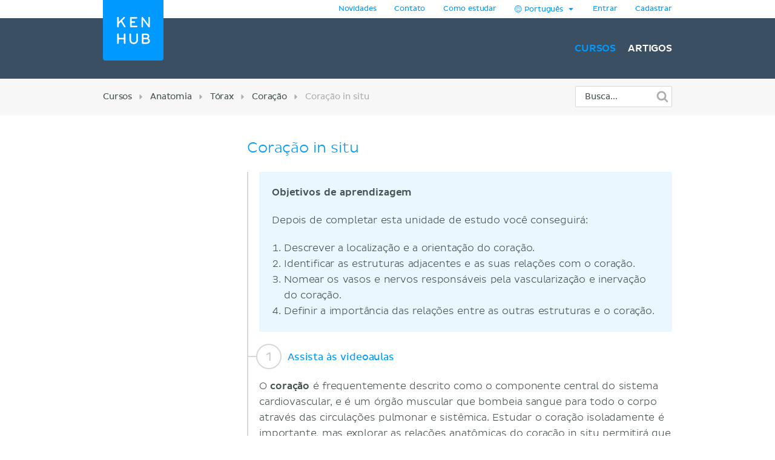

--- FILE ---
content_type: text/html; charset=utf-8
request_url: https://www.kenhub.com/pt/study/localizacao-do-coracao
body_size: 47281
content:
<!DOCTYPE html>
<html class='' lang='pt'>
<head>
<meta content='text/html;charset=utf-8' http-equiv='Content-Type'>
<title>Coração in situ | Kenhub</title>
<link href='https://headway-widget.net' rel='preconnect'>
<link href='https://cdn.headwayapp.co' rel='preconnect'>
<link href='https://www.googletagmanager.com' rel='preconnect'>
<link as='font' crossOrigin='anonymous' href='https://www.kenhub.com/assets/29357C_0_0-subset-005827b1.woff2' rel='preload' type='font/woff2'>
<link as='image' href='https://www.kenhub.com/assets/application/scientifically_approved.pt-468e9c3b.webp' rel='preload'>
<link crossorigin='use-credentials' href='/manifest.json' rel='manifest'>
<meta content='#3A5062' name='theme-color'>
<link href='https://www.kenhub.com/assets/favicon-4a90a596.ico' rel='icon'>
<link href='https://www.kenhub.com/assets/fav-f8c3cb86.svg' rel='icon' type='image/svg+xml'>

<meta content='no-preview' name='turbolinks-cache-control'>
<noscript>
<style>
  .async-hide {
    opacity: 1 !important
  }
</style>
</noscript>
<style>
  @font-face {
    font-family: PlutoSansRegularSubset;
    font-style: normal;
    font-weight: 400;
    src: url("https://www.kenhub.com/assets/29357C_0_0-subset-005827b1.woff2") format("woff2");
    font-display: swap;
  }
</style>
<script data-gon-cleanup="">
//<![CDATA[
window.gon={};gon.currentUrl="https://www.kenhub.com/pt/study/localizacao-do-coracao";gon.railsEnv="production";gon.locale="pt";gon.defaultLocale="en";gon.availableLocales=["en","de","pt","es","fr"];gon.termLanguages=["latin","english","german","portuguese","spanish","french"];gon.pdfTermLanguages=["latin_en","latin_de","english","german","portuguese","spanish","french"];gon.actionCablePath="/kabel";gon.hasUserConsent=false;gon.mexicanExperiment=true;gon.javascriptTestEnv=false;gon.inspectlet=false;gon.canShowCorrectAnswers=false;gon.disableRollbarJs=false;gon.disableLazyLoading=false;gon.enableGrowthbookTracking=true;gon.forceTrialEndingModal=false;gon.whereDidYouHearAboutUsQuestion=true;gon.currentUser=null;gon.currentTermLanguage="portuguese";gon.altTermLanguage="latin";gon.currency="USD";gon.helpscoutBeaconToken="e1cb8d8b-7262-407d-b762-afd33e93b387";gon.amplitudeToken="7dfdc0c7e548cabc5ea2459b06239302";gon.customerioToken="ead58c80bf1292049403";gon.inspectletToken="1384320367";gon.headwayAccount="7gD5PJ";gon.algoliaKey="ecd1b6edb1faf0f04f85467983a4ab18";gon.algoliaId="TVLY4HZXH3";gon.algoliaIndex="production";gon.analyticsAccount="UA-23427352-1";gon.ga4Account="G-R9R95JL5CH";gon.googleTagManagerContainer="GTM-NV7F42";gon.rollbarAccessToken="95d60cc2f34c46dcb7e860d3f8d6598d";gon.release="4ce7ebbee";gon.recaptchaSiteKey="6Lfqb4gUAAAAAPKFK89vW9qt-P9a_I4g3XXje1D3";gon.helpscoutBeaconSignature=null;gon.geoipCountry="US";gon.botDetected=true;gon.logoBg="#09f";gon.logoText="#fff";gon.polyfillsUrl="https://www.kenhub.com/assets/polyfills-93f4298e.js";gon.iconsPath="https://www.kenhub.com/assets/icons-166fe196.svg";gon.headwayUrl="https://changelog-pt.kenhub.com/";gon.growthbookClientKey="sdk-pgJH8jFCJ81JQWxq";gon.colorBlindness="normal";gon.canStoreCurrentVideoTime=false;gon.completedTours=[];gon.canBypassRecaptcha=true;gon.cfTurnstileSiteKey="0x4AAAAAABnZ5DL0TVThYcVK";gon.staticHost="https://static.kenhub.com";gon.trialDuration=3900000;gon.searchPath="/pt/search";gon.pricingPath="/pt/pricing";gon.dashboardPath="/pt/dashboard";gon.newUserRegistrationPath="/pt/register";gon.apiTrainingSessionsPath="/api/training_sessions";gon.galleryAPIImagesPath="/api/images/gallery";gon.galleryApiImagesPath="/api/images/gallery";gon.trainingPath="/pt/trainer";gon.apiLearnablesPath="/api/learnables";gon.apiContainersPath="/api/containers";gon.apiCustomQuizzesPath="/api/custom-quizzes";gon.customQuizzesPath="/pt/custom-quizzes";gon.googleRegistrationPath="/pt/oauth/google_register";gon.passwordRegistrationPath="/pt/register";gon.validateCodePath="/pt/validate_code";gon.resendCodePath="/pt/resend_code";gon.loginPath="/pt/login";gon.termsPath="/pt/terms";gon.privacyPath="/pt/privacy";gon.tracking={"landing":"study unit","pageView":"study unit viewed","studyUnit":{"slug":"localizacao-do-coracao","locale":"pt","contentTypes":["organs"],"sectionSlug":"anatomy","lectureSlug":"thorax","chapterSlug":"heart"}};gon.studyUnitViews=1;

//]]>
</script><script id='growthbook_payload' type='application/json'>
{"status":200,"features":{"new-registration-title":{"defaultValue":false},"product_tour_on_study_unit":{"defaultValue":false,"rules":[{"id":"fr_19g61omg6b7o8d","condition":{"environment":"production"},"coverage":1,"hashAttribute":"userId","seed":"11692654-4ad3-47f5-bfa1-6c785ceebcd0","hashVersion":2,"force":true}]},"test_signup_button":{"defaultValue":false},"trust_seal":{"defaultValue":false},"trust_seal_on_header":{"defaultValue":false},"add_cancel_anytime_money_back_guarantee_plan_cards":{"defaultValue":false,"rules":[{"id":"fr_19g61mmhon4r7r","condition":{"$or":[{"environment":"production"},{"environment":"staging"}]},"coverage":1,"hashAttribute":"deviceId","seed":"e208d8d3-17b7-42c0-91cd-4142e32f8889","hashVersion":2,"variations":[false,true],"weights":[0.5,0.5],"key":"add-cancel-anytime-money-back-guarantee-plan-cards","meta":[{"key":"0","name":"Control"},{"key":"1","name":"Variation"}],"phase":"0","name":"Add \"Cancel anytime\" and Money-Back Guarantee to plan cards"}]},"homepage_video":{"defaultValue":false,"rules":[{"id":"fr_19g61umj2qpfhg","condition":{"environment":"production"},"coverage":1,"hashAttribute":"deviceId","seed":"78152ce7-0426-4985-8fc6-e9fb821973cb","hashVersion":2,"force":false}]},"inline_registration":{"defaultValue":false,"rules":[{"id":"fr_19g61mmk5fresc","condition":{"deviceId":"9aaf212f-86ff-4522-bb7b-189eb4511493"},"force":true},{"id":"fr_19g61omk5lf13x","condition":{"deviceId":"5569273b-755f-450b-b2f6-0577c9c57892"},"force":true},{"id":"fr_19g61omk5fogad","condition":{"environment":"production"},"coverage":1,"hashAttribute":"deviceId","seed":"8757e693-59c3-4e5a-9220-9c4d1b96c550","hashVersion":2,"force":true}]},"highlight_premium_content_in_trial":{"defaultValue":false,"rules":[{"id":"fr_19g61mmk5c6xqw","condition":{"userId":"7011301"},"force":true},{"id":"fr_19g61umk5ani37","condition":{"environment":"production"},"coverage":1,"hashAttribute":"userId","bucketVersion":1,"seed":"ab875059-f80e-4175-94d5-bd72d331eb21","hashVersion":2,"variations":[false,true],"weights":[0.5,0.5],"key":"highlight-premium-content-trial","meta":[{"key":"0","name":"Original"},{"key":"1","name":"Variation"}],"phase":"1","name":"Highlight Premium content in trial"}]},"benefit_bullets_and_old_hero_image":{"defaultValue":false,"rules":[{"id":"fr_19g6vmkpbc1n2","condition":{"deviceId":"751b30a8-6779-4e76-ac9d-a26b38ec034d"},"force":false},{"id":"fr_19g61nmklcj2wp","condition":{"environment":"production"},"coverage":1,"hashAttribute":"deviceId","seed":"8262f565-00a9-4b35-b115-0a0f5e712673","hashVersion":2,"variations":[false,true],"weights":[0.5,0.5],"key":"benefit-bullet-list-hero-v2","meta":[{"key":"0","name":"Original"},{"key":"1","name":"Variant"}],"phase":"1","name":"Benefit bullet list in hero v2"}]},"trial_ending_discount":{"defaultValue":false,"rules":[{"id":"fr_19g6vmkoffsi3","condition":{"environment":"production"},"coverage":1,"hashAttribute":"userId","seed":"2a4944e5-e6c7-4ea4-aa15-8486faad41b5","hashVersion":2,"variations":[false,true],"weights":[0.5,0.5],"key":"10-offer-trial","meta":[{"key":"0","name":"Original"},{"key":"1","name":"Variant"}],"phase":"1","name":"10% offer during trial"}]},"pricing_faq_in_accordion":{"defaultValue":false,"rules":[{"id":"fr_19g61omkh4dgix","condition":{"environment":"production"},"coverage":1,"hashAttribute":"userId","bucketVersion":1,"seed":"f4179abe-0e71-417d-84b1-060e4f28b9f4","hashVersion":2,"variations":[false,true],"weights":[0.5,0.5],"key":"pricing-faq-accordion","meta":[{"key":"0","name":"Original"},{"key":"1","name":"Variation"}],"phase":"0","name":"Pricing FAQ in accordion"}]},"improved_profile_setup":{"defaultValue":false,"rules":[{"id":"fr_19g6vmkoa10fs","condition":{"environment":"production"},"coverage":1,"hashAttribute":"userId","bucketVersion":1,"seed":"191e86c4-bafa-42b3-9071-6861ce2cd282","hashVersion":2,"variations":[false,true],"weights":[0.5,0.5],"key":"improved-profile-setup","meta":[{"key":"0","name":"Original"},{"key":"1","name":"Variant"}],"phase":"1","name":"Improved profile setup"}]},"trust_copy_on_header_v3":{"defaultValue":false,"rules":[{"id":"fr_19g6umkmpkeps","condition":{"environment":"production"},"coverage":1,"hashAttribute":"deviceId","seed":"6f9f429e-04c8-4463-ba21-e446e74075c0","hashVersion":2,"variations":[false,true],"weights":[0.5,0.5],"key":"trust-copy-header-v3","meta":[{"key":"0","name":"Original"},{"key":"1","name":"Variant"}],"phase":"0","name":"Trust copy on header v3"}]},"trial_bounce_modal":{"defaultValue":false},"registration_button_copy":{"defaultValue":false,"rules":[{"id":"fr_19g6vmkpoym90","condition":{"environment":"production"},"coverage":1,"hashAttribute":"deviceId","seed":"42478096-eed1-41ac-8f64-6c63b5a3ff9a","hashVersion":2,"variations":[false,true],"weights":[0.5,0.5],"key":"registration-button-copy-v1","meta":[{"key":"0","name":"Original"},{"key":"1","name":"Variant"}],"phase":"0","name":"Registration button copy v1"}]}},"experiments":[],"dateUpdated":"2026-01-28T09:24:15.534Z"}
</script>
<script src="https://consent.cookiebot.com/uc.js" id="cookiebot-script" data-cbid="90bf4190-b20c-40c3-b35b-19980de29b89" data-blockingmode="manual" data-turbo-permanent="true" async="async"></script>
<script>
  function loadPolyfills(){if(browserSupportsAllFeatures())return;const e=document.createElement("script");e.src=window.gon.polyfillsUrl;const o=document.currentScript;o.parentNode.insertBefore(e,o.nextSibling)}function browserSupportsAllFeatures(){return window.Promise&&window.fetch&&window.Symbol&&window.customElements&&window.IntersectionObserver&&Object.fromEntries}loadPolyfills();
</script>

<script src="https://www.kenhub.com/assets/essential-66a7da8b.js" crossorigin="Anonymous" data-turbo-track="reload" async="async"></script>

<meta name="csrf-param" content="authenticity_token" />
<meta name="csrf-token" content="VWHWcztUrnpWL8jiMpxuiHBt4mozLJRlKlYGkekesuJIPuYwbUq1ZhglbYztymNp5E2mQdZbFFI0kEtROgN07Q" />
<meta content='width=device-width, initial-scale=1.0' name='viewport'>
<meta content='pt' name='language'>
<meta content='246420115467395' property='fb:app_id'>
<meta content='Kenhub' property='og:site_name'>
<meta content='https://www.kenhub.com/pt/study/localizacao-do-coracao' property='og:url'>
<meta content='Coração in situ | Kenhub' property='og:title'>
<meta content='website' property='og:type'>
<meta content='https://www.kenhub.com/assets/social/social_share_facebook.pt-22b7be9f.webp' property='og:image'>
<meta content='noindex, follow' name='robots'>
<meta content='no-cache' name='turbo-cache-control'>

<meta content='100009096347916' property='fb:admins'>
<link rel="alternate" hreflang="pt" href="https://www.kenhub.com/pt/study/localizacao-do-coracao">

</head>
<body class='study-unit show' data-controller='application slideout sidebar helpscout'>
<style>@font-face{font-family:"PlutoSansRegular";src:url("/assets/29357C_0_0-85b95d4ced2d9dd80c19a0b9901806c5f8323642b56e9c5c9683cd25bab573a8.digested.woff2") format("woff2");font-weight:400;font-style:normal}@font-face{font-family:"PlutoSansLight";src:url("/assets/29357C_1_0-5f3de7b9aaf027050c5cb075e6b2e40372c1fd70aecd170f72df06980e24a0fe.digested.woff2") format("woff2");font-weight:400;font-style:normal}@font-face{font-family:"PlutoSansMedium";src:url("/assets/29357C_2_0-f8cb25748cdd1aaaf3bba8326b0d7e8b3b8b24071c2cab1686e6997d92afdc90.digested.woff2") format("woff2");font-weight:400;font-style:normal}@font-face{font-family:"PlutoLightItalic";src:url("/assets/34DE92_0_0-d115438e190e23e6c6affac0c2ff721a9cef471e8ed8a13d705c91c07c715d88.digested.woff2") format("woff2");font-weight:400;font-style:normal}svg.fa{height:1em;width:1em;display:inline-flex;align-self:center;fill:currentColor;flex-shrink:0}.align-baseline{position:relative;top:.125em}:root{--regular: PlutoSansRegularSubset, Helvetica, Arial, sans-serif;--light: PlutoSansRegularSubset, Helvetica, Arial, sans-serif;--medium: PlutoSansRegularSubset, Helvetica, Arial, sans-serif;--light-italic: PlutoSansRegularSubset, Helvetica, Arial, sans-serif;--vh: 100vh;--su-complete-box-height: 160px;--su-learning-path-offset: calc(var(--su-complete-box-height) / 2)}@keyframes shine{to{opacity:1;left:-30%}}html{font-family:var(--regular);-webkit-font-smoothing:antialiased !important;-moz-osx-font-smoothing:grayscale;font-weight:normal !important;letter-spacing:-0.01em;word-spacing:.1em;box-sizing:border-box}*,*::after,*::before{box-sizing:inherit}a{color:#09f;text-decoration:none;cursor:pointer}a:hover{color:#0188e4}*:focus{outline:none}input:focus{box-shadow:0 0 2pt 1pt #acafb2}h1,h2,.headline{margin-top:0;font-family:var(--light);font-weight:normal}h1,.headline{color:#09f;font-size:40px;margin-bottom:26px;line-height:44px}.l-hero h1,.l-hero .headline{color:#fff}.content-headline{font-size:24px;line-height:30px;margin-bottom:24px;font-family:var(--light);color:#09f;font-weight:normal}.content-headline>small{display:block;color:#495354;font-family:var(--light);font-size:16px;line-height:24px}.content-headline .fa{cursor:pointer}.content-headline .fa.bookmark--loading{cursor:initial}.content-headline button{font-size:24px;flex-shrink:0}.content-headline#study_unit_headline{display:flex;align-items:center;flex-wrap:wrap;margin-top:-10px}@media screen and (max-width : 1023px){.content-headline#study_unit_headline{margin-bottom:16px}}.content-headline#study_unit_headline>div{margin:10px auto 0 0;padding-right:15px;flex:1 0 auto;max-width:100%}.content-headline#study_unit_headline>div>*{margin-left:4px}.content-headline#study_unit_headline .badge-progress{display:inline-flex;align-items:center;gap:4px;flex-shrink:0;margin:10px 0 5px;font-size:10px;text-transform:uppercase;font-family:var(--medium)}.content-headline#study_unit_headline .badge-progress .fa{cursor:default}.content-headline#study_unit_headline .badge-progress.incomplete{cursor:pointer;background-color:#fff;border:1px solid #d8d8d8;color:#acafb2}.content-headline#study_unit_headline .badge-progress.complete{background-color:#ffc026;color:#966c09;-webkit-mask:linear-gradient(-60deg, black 0%, black 40%, rgba(0, 0, 0, 0.7) 40%, rgba(0, 0, 0, 0.7) 41%, black 41%, black 42%, rgba(0, 0, 0, 0.7) 42%, rgba(0, 0, 0, 0.7) 44%, black 44%, black 100%) right/300% 100%;background-repeat:no-repeat;animation:shimmer 10s ease-in-out 2s infinite}.containers.components .content>h1{font-size:24px;line-height:30px;margin-bottom:30px;font-family:var(--light);color:#09f;font-weight:normal;border-bottom:none;padding-bottom:0}.containers.components .content h2{font-family:var(--light);color:#495354;font-size:16px;line-height:24px;margin-bottom:22px}.containers.components .content h2.listingbox__title{font-size:24px;line-height:30px;margin-top:0;font-family:var(--regular);color:#09f;font-weight:normal;clear:none}@media screen and (max-width : 479px){.containers.components .content h2.listingbox__title{font-size:16px;line-height:16px;margin-bottom:13px}}.containers.components .content section:not(:first-child) h2:not(.listingbox__title){margin-top:40px}.listing-headline{font-size:24px;line-height:30px;margin-bottom:30px;font-family:var(--light);color:#09f;font-weight:normal;padding-bottom:32px;border-bottom:1px solid #d8d8d8}.listing-headline+.listing-subheadline{margin-top:-3px}.listing-headline--borderless{border-bottom:none;padding-bottom:0}.listing-subheadline{font-size:18px;line-height:21px;margin-bottom:30px;font-family:var(--light);color:#09f;font-weight:normal}.listing-subheadline+p.small{margin-top:-11px}.listing-subheadline.listing-subheadline--highlight{font-family:var(--regular)}h2{color:#09f;font-size:36px;line-height:40px;margin-bottom:30px;clear:both}@media screen and (max-width : 479px){h2{font-size:24px;line-height:30px}}h3{font-size:24px;line-height:24px;margin-bottom:24px;margin-top:0;font-family:var(--regular);color:#09f;font-weight:normal}h4{font-size:14px;line-height:21px;margin-top:0;font-family:var(--light);color:#09f;font-weight:normal;margin-bottom:0}h5{margin-top:0;font-family:var(--regular);color:#09f;line-height:21px;margin-bottom:18px;text-transform:uppercase;font-size:14px;font-weight:normal}hr{height:1px;background:#d8d8d8;border:none}p{font-family:var(--light);color:#495354;font-size:18px;line-height:26px;margin-bottom:40px;margin-top:0}p.lead{font-size:24px;line-height:32px}p.small{font-size:16px;line-height:24px;margin-bottom:22px}p.tiny{font-family:var(--regular);font-size:14px;line-height:20px;margin-bottom:0}p.highlight{color:#09f}strong{font-weight:400;font-family:var(--medium)}small{font-size:80%}.underline{text-decoration:underline}ul{margin-left:20px;padding:0}ul.unstyled{list-style-type:none;margin-left:0}sup,sub{line-height:0}form{margin-top:30px;margin-bottom:30px}input,optgroup,select,textarea{font-family:inherit;font-size:100%;line-height:1.15;margin:0}textarea,input[type=tel],input[type=text],input[type=password],input[type=email]{appearance:none;-moz-appearance:none;-webkit-appearance:none;width:100%;background-color:#fff;border:1px solid #d8d8d8;border-radius:2px;padding:10px;color:#676f77;font-size:16px}textarea::placeholder,input[type=tel]::placeholder,input[type=text]::placeholder,input[type=password]::placeholder,input[type=email]::placeholder{color:#ddd}textarea:disabled,input[type=tel]:disabled,input[type=text]:disabled,input[type=password]:disabled,input[type=email]:disabled{background-color:#f3f3f3}input[type=search]::-ms-clear{display:none;width:0;height:0}input[type=search]::-ms-reveal{display:none;width:0;height:0}input[type=search]::-webkit-search-decoration,input[type=search]::-webkit-search-cancel-button,input[type=search]::-webkit-search-results-button,input[type=search]::-webkit-search-results-decoration{display:none}.controls{position:relative}.error>.controls>textarea,.error>.controls>input[type=text],.error>.controls>input[type=password],.error>.controls>input[type=email]{border:1px solid #ec8e8e;background-color:#fee4e4}input[type=text],input[type=password],input[type=email]{height:45px}label{color:#495354;margin-top:0;font-family:var(--regular);font-size:14px;line-height:14px;margin-bottom:9px;display:block;clear:both}.CybotCookiebotDialogDetailBodyContentCookieContainerButton label{display:inline}select{appearance:none;-moz-appearance:none;-webkit-appearance:none;background-color:#fff;border:1px solid #d8d8d8;border-radius:2px;padding:10px;color:#676f77;font-size:16px;height:45px;background:rgba(0,0,0,0) url("/assets/arrow_down-9c0d01f76785c85294c7456f0dd265a14875124ef21271c0a8b4d45c5e37dcdf.digested.webp") no-repeat scroll right 15px center;font-size:14px;color:#495354;max-width:100%}select.valid{border-color:#5ed29f}select.invalid{border-color:#ec8e8e}.error>label{color:#ec8e8e}input[type=checkbox]:not(.CybotCookiebotDialogBodyLevelButton){display:none}input[type=checkbox]+label>span:first-child:not(.CybotCookiebotDialogBodyLevelButtonSlider),input[type=checkbox]+span:not(.CybotCookiebotDialogBodyLevelButtonSlider){display:inline-block;width:25px;height:25px;margin-top:-2px;vertical-align:top;background:url("/assets/check_radio_sheet-fdcb576697bb5685c22f87e0deb7dd254e7f5bb894786349594ea12b2368ae31.digested.webp") -10px -10px no-repeat;cursor:pointer}input[type=checkbox]:checked+label>span:first-child,input[type=checkbox]:checked+span{background:url("/assets/check_radio_sheet-fdcb576697bb5685c22f87e0deb7dd254e7f5bb894786349594ea12b2368ae31.digested.webp") -45px -10px no-repeat}input[type=radio]:not(.CybotCookiebotDialogBodyLevelButton){display:none}input[type=radio]+label>span:first-child:not(.CybotCookiebotDialogBodyLevelButtonSlider),input[type=radio]+span:not(.CybotCookiebotDialogBodyLevelButtonSlider){display:inline-block;width:25px;height:25px;margin-top:-4px;vertical-align:top;background:url("/assets/check_radio_sheet-fdcb576697bb5685c22f87e0deb7dd254e7f5bb894786349594ea12b2368ae31.digested.webp") -44px -45px no-repeat;cursor:pointer}input[type=radio]:checked+label>span:first-child,input[type=radio]:checked+span{background:url("/assets/check_radio_sheet-fdcb576697bb5685c22f87e0deb7dd254e7f5bb894786349594ea12b2368ae31.digested.webp") -9px -45px no-repeat}input[type=radio]:checked+label{color:#09f}button:disabled>.btn-block{background-color:#676f77}.help-inline{margin-top:5px;color:#ec8e8e;font-size:14px}.pull-right{float:right}.pull-left{float:left}.clear-all{clear:both}.text-center{text-align:center}.text-right{text-align:right}.text-bold{font-family:var(--medium);font-weight:400}.text-stroke{text-decoration:line-through}.red{color:#ec8e8e}.green{color:#5ed29f}.hide{display:none}.invisible{opacity:0;pointer-events:none}.hide-it{display:none !important}@media screen and (max-width : 1023px){.hide-md{display:none !important}}@media screen and (max-width : 1023px){.show-md{display:block !important}}@media screen and (max-width : 763px){.show-sm-flex{display:flex !important}}@media screen and (max-width : 763px){.hide-sm{display:none !important}}@media screen and (max-width : 1023px)and ( min-width : 480px){.hide-sm-md-only{display:none !important}}@media screen and (max-width : 479px){.hide-xs{display:none !important}}@media screen and (min-width : 1024px){.hide-lg{display:none !important}}@media screen and (min-width : 764px){.hide-md-lg-only{display:none !important}}.no-scroll{overflow:hidden !important}.sr-only{position:absolute;width:1px;height:1px;padding:0;margin:-1px;overflow:hidden;clip:rect(0, 0, 0, 0);white-space:nowrap;border:0}.async-hide{opacity:0}.shopify-buy-frame--toggle{display:none !important}.atlas-ebook-banner .ad-banner{background-color:#3a5062;border-radius:3px;display:flex;gap:30px;padding:30px;color:#fff;width:600px;max-width:100%;margin:50px auto 70px;font-size:14px;text-align:center}.dashboard__hero .atlas-ebook-banner .ad-banner{margin:40px auto 8px}@media screen and (max-width : 763px){.dashboard__hero .atlas-ebook-banner .ad-banner{margin:30px 0 8px;padding:20px}}@media screen and (max-width : 763px){.atlas-ebook-banner .ad-banner{flex-direction:column;width:100%;margin:0 0 30px}}.atlas-ebook-banner .ad-banner .shopify-buy-frame{max-width:100% !important;position:relative;margin-top:-16px;margin-bottom:8px}.atlas-ebook-banner .ad-banner .image{flex:1 1 40%;position:relative}@media screen and (max-width : 763px){.atlas-ebook-banner .ad-banner .image{display:none}}.atlas-ebook-banner .ad-banner .image img{position:absolute;top:50%;transform:translateY(-50%);left:-30px;height:180%;width:auto}.atlas-ebook-banner .ad-banner .content{flex:1 1 60%;background-color:#3a5062;position:relative;z-index:1}@media screen and (max-width : 763px){.atlas-ebook-banner .ad-banner .content{flex:1}}.atlas-ebook-banner .ad-banner .subtitle{color:#09f;text-transform:uppercase;margin-bottom:8px}.atlas-ebook-banner .ad-banner .description{font-size:18px;font-family:var(--light);margin-bottom:16px;line-height:1.2}.atlas-ebook-banner .ad-banner .price{font-size:36px;color:#ec8e8e;margin-bottom:16px;line-height:1.2;font-family:var(--light)}.atlas-ebook-banner.atlas-ebook-banner--dashboard{margin-bottom:20px}@media screen and (max-width : 763px){.atlas-ebook-banner.atlas-ebook-banner--dashboard{margin-bottom:0}}.atlas-ebook-banner.atlas-ebook-banner--dashboard .ad-banner{padding:20px;text-align:left}@media screen and (max-width : 763px){.atlas-ebook-banner.atlas-ebook-banner--dashboard .ad-banner{margin-bottom:0}}.atlas-ebook-banner.atlas-ebook-banner--dashboard .content{display:flex;align-items:center;flex:1 1 85%}@media screen and (max-width : 479px){.atlas-ebook-banner.atlas-ebook-banner--dashboard .content{flex-direction:column;align-items:center;text-align:center;gap:14px}}.atlas-ebook-banner.atlas-ebook-banner--dashboard .wrapper{flex:1 1 auto}.atlas-ebook-banner.atlas-ebook-banner--dashboard .subtitle{font-size:12px}.atlas-ebook-banner.atlas-ebook-banner--dashboard .description{font-size:16px;font-family:var(--light);margin-bottom:0;line-height:1.2;display:inline}.atlas-ebook-banner.atlas-ebook-banner--dashboard .description strong{font-family:var(--light)}.atlas-ebook-banner.atlas-ebook-banner--dashboard .price{display:inline;font-size:18px;color:#ec8e8e;margin-bottom:0;line-height:1.2;font-family:var(--medium)}.atlas-ebook-banner.atlas-ebook-banner--dashboard .image{flex:1 1 15%;position:relative}@media screen and (max-width : 763px){.atlas-ebook-banner.atlas-ebook-banner--dashboard .image{display:none}}.atlas-ebook-banner.atlas-ebook-banner--dashboard .image img{position:absolute;top:50%;transform:translateY(-50%);left:-10px;height:150px;width:auto}.atlas-ebook-banner.atlas-ebook-banner--dashboard .timer{text-align:center;opacity:.7;font-size:10px}.atlas-ebook-banner.atlas-ebook-banner--dashboard .buy-button{display:flex;flex-direction:column;width:110px;flex:0 1 auto}.atlas-ebook-banner.atlas-ebook-banner--dashboard .shopify-buy-frame{width:110px}body{margin:0;background-color:#fff}body.modal-open{overflow:hidden}.l-container{margin:0 auto;max-width:940px}@media screen and (max-width : 1023px){.l-container{padding:0 32px}}@media screen and (max-width : 479px){.l-container{padding:0 15px}}.l-container--light-bg{background-color:#f7f7f7;padding-bottom:1px}.l-container--narrow{max-width:500px}.l-topbar{background-color:#fff}.l-topbar .l-topbar-container{max-width:940px;margin-left:auto;margin-right:auto;position:relative;text-align:right;height:30px;display:flex;align-items:center;justify-content:flex-end;gap:10px}.l-topbar #desktop_changelog{position:absolute;display:none;vertical-align:middle;height:100%;width:100%;top:0;left:0}.l-topbar #desktop_changelog #HW_badge_cont{width:100%;height:100%}.l-topbar #desktop_changelog #HW_badge{left:-5px;top:-2px;background:#ec8e8e}.l-topbar #desktop_changelog #HW_badge.HW_softHidden{background:rgba(0,0,0,0)}.l-topbar .l-topbar-item{padding:0 15px;font-size:12px;font-family:var(--regular);position:relative}.l-topbar .badge.badge,.l-topbar .btn.btn-tiny{margin-left:10px}.l-topbar .dropdown-toggle{display:inline-block;padding:7px 0}.l-topbar .dropdown-toggle>span{display:inline-block}.l-topbar .logo{position:absolute;left:0;top:0;margin-left:0;z-index:1}.l-topbar .logo svg,.l-topbar .logo{display:block;max-width:100px;border-bottom-right-radius:4px;border-bottom-left-radius:4px}.no-nav .l-topbar{height:0}@media screen and (max-width : 1023px){.l-topbar{display:none}}.l-topbar *:last-child{padding-right:0}.dropdown{display:inline-block;padding:0px 15px;position:relative}.dropdown>.dropdown-toggle>.fa{margin-left:3px}.dropdown>.border-hiding{display:none}.dropdown>.dropdown-menu{display:none;position:absolute;top:30px;right:-1px;z-index:1000;display:none;padding-top:15px;margin:0;background-color:#f7f7f7;border:1px solid #d8d8d8;border-radius:2px 0 2px 2px;text-align:left;width:260px;line-height:1.2}.dropdown>.dropdown-menu ul{margin-top:0;margin-right:0;margin-bottom:0}.dropdown>.dropdown-menu .dropdown-divider{height:1px;background-color:#d8d8d8;width:100%;margin-bottom:15px}.dropdown>.dropdown-menu li{margin:0 14px 15px 8px}.dropdown>.dropdown-menu li button{line-height:1.2;color:#495354}.dropdown>.dropdown-menu li>a{color:#495354}.dropdown>.dropdown-menu li .fa{color:#09f;margin-right:5px;width:15px}.dropdown>.dropdown-menu li.active{color:#09f}.dropdown>.dropdown-menu li.active button{color:#09f}.dropdown.open,.dropdown:hover{padding:0px 14px;background-color:#f7f7f7;border-left:1px solid #d8d8d8;border-right:1px solid #d8d8d8}.dropdown.open>.dropdown-menu,.dropdown:hover>.dropdown-menu{display:block}.dropdown.open>.border-hiding,.dropdown:hover>.border-hiding{position:absolute;display:block;right:0;height:1px;background-color:#f7f7f7;top:30px;z-index:1100;width:100%}.open>.dropdown-menu{display:block}.l-hero--nav{background:#3a5062 none repeat scroll center center}.l-hero--nav>.l-container{height:100%}@media screen and (max-width : 1023px){.l-hero--nav{display:none}}.l-navigation{display:flex;justify-content:flex-end;align-items:center;list-style-type:none;height:100px}.l-navigation>.l-navigation__item{display:inline-block;margin-left:20px;position:relative}.l-navigation>.l-navigation__item>a{font:400 16px var(--medium);text-transform:uppercase;color:#fff;display:block;margin-bottom:-10px;padding-bottom:10px}.l-navigation>.l-navigation__item>a.active{color:#09f}.l-navigation>.l-navigation__item>a>.fa{margin-right:7px;text-transform:none}.l-navigation>.l-navigation__item .popover{display:none;background-color:#fff;text-align:left;padding:20px 0;max-width:none;box-shadow:0 0 10px rgba(0,0,0,.1)}.l-navigation>.l-navigation__item .popover[x-placement^=bottom] .arrow:after{border-bottom-color:#fff}.l-navigation>.l-navigation__item .popover .arrow{left:calc(50% - 10px)}.l-navigation>.l-navigation__item .popover a{font-family:var(--regular);font-size:14px;line-height:30px;padding:0 30px;color:#676f77;display:block}.l-navigation>.l-navigation__item .popover a.active{color:#09f}.l-navigation>.l-navigation__item .popover a:hover{display:block;background-color:#f3f3f3}.l-navigation>.l-navigation__item>a.btn{margin:0;padding:10px 16px 10px 14px;margin:0;align-items:center;display:inline-flex}.l-navigation>.l-navigation__item>a.btn.active{color:#fff}.l-navigation>.l-navigation__item:hover>.popover{display:block;top:27px;left:50%;transform:translateX(-50%);white-space:nowrap}.l-navigation>.l-navigation__item .l-navigation__sub-item{position:relative}.l-navigation>.l-navigation__item .l-navigation__sub-item:hover{background-color:#f3f3f3}.l-navigation>.l-navigation__item .l-navigation__sub-item:hover>.popover{display:block;top:-20px;white-space:nowrap}.l-navigation__tagline{display:none;align-items:center;margin-right:auto;margin-left:120px;font-family:var(--light);color:#fff;font-size:14px;gap:12px}@media screen and (max-width : 1023px){.l-navigation__tagline{margin-left:0;margin-right:0;font-size:10px;gap:6px}}.ab-test-trust-copy-on-header-v3 .l-navigation__tagline{display:flex}.l-topbar-mobile{display:none}@media screen and (max-width : 1023px){.l-topbar-mobile{background-color:#3a5062;display:flex;align-items:center;width:100%;height:58px;position:sticky;top:-1px;z-index:700;max-width:100%}.l-topbar-mobile.headroom{transition:transform .25s linear}.l-topbar-mobile.headroom-pinned{transform:translateY(0)}.l-topbar-mobile.headroom-unpinned{transform:translateY(-58px)}}.l-topbar-mobile>.nav-mobile-icons{margin-left:auto}.l-topbar-mobile>.nav-mobile-icons .fa{color:#fff;font-size:30px;cursor:pointer}.l-topbar-mobile>.nav-mobile-icons>.toggle-button{padding:10px;transform:translateX(10px)}.l-topbar-mobile>.mobile-logo{display:none;padding:12px;margin-left:-12px;overflow:hidden}.l-topbar-mobile>.mobile-logo svg{display:block;border-radius:2px}@media screen and (max-width : 1023px){.l-topbar-mobile>.mobile-logo{display:block}}.l-topbar-mobile>.btn.btn-tiny.btn--premium{margin-right:10px;flex-shrink:0}.HW_badge_cont{z-index:1 !important}.l-hero{background:#3a5062 none repeat scroll center center}@media screen and (max-width : 1023px){.l-hero{margin-bottom:0px;padding-top:58px;padding-bottom:50px}}.l-hero.l-hero--max{min-height:calc(100vh - 30px);padding-top:110px}.no-nav .l-hero.l-hero--max{min-height:100vh}@media screen and (max-width : 1023px){.l-hero.l-hero--max{min-height:100vh;padding-top:12px}}.l-hero>.l-container>.l-flex-row{margin-top:55px}@media screen and (max-width : 1023px){.l-hero>.l-container>.l-flex-row{margin-top:0}}.l-hero>.l-container>h1,.l-hero>.l-container>.headline{max-width:70%}@media screen and (max-width : 1023px){.l-hero>.l-container>h1,.l-hero>.l-container>.headline{max-width:100%}}@media screen and (max-width : 479px){.l-hero>.l-container>h1,.l-hero>.l-container>.headline{font-size:30px;line-height:34px;margin-bottom:18px}}.l-hero>.l-container>h1.headline-centered,.l-hero>.l-container>.headline.headline-centered{max-width:100%;text-align:center}@media screen and (max-width : 479px){.l-hero>.l-container>h1.headline-centered,.l-hero>.l-container>.headline.headline-centered{margin-bottom:0px}}.l-hero>.l-container>h1.headline-centered>h1,.l-hero>.l-container>.headline.headline-centered>h1{margin-bottom:15px}@media screen and (max-width : 479px){.l-hero>.l-container>h1.headline-centered>h1,.l-hero>.l-container>.headline.headline-centered>h1{font-size:18px;line-height:24px}}.l-hero>.l-container>h1.headline-centered>h2,.l-hero>.l-container>h1.headline-centered .h2,.l-hero>.l-container>.headline.headline-centered>h2,.l-hero>.l-container>.headline.headline-centered .h2{font-size:24px;color:#fff;line-height:1.5}@media screen and (max-width : 479px){.l-hero>.l-container>h1.headline-centered>h2,.l-hero>.l-container>h1.headline-centered .h2,.l-hero>.l-container>.headline.headline-centered>h2,.l-hero>.l-container>.headline.headline-centered .h2{margin-bottom:0px}}.l-hero>.l-container .headline__img{width:80px;height:80px;border-radius:40px;margin-bottom:5px}.l-hero>.l-container .sub-headline{color:#b8b7b7;max-width:70%}@media screen and (max-width : 1023px){.l-hero>.l-container .sub-headline{max-width:100%}}.ab-replace-paragraph-text--variant .sub-headline{color:#fff !important;margin-bottom:30px}.ab-replace-paragraph-text--variant .benefits__list{font-family:var(--light);list-style:none;margin:0;color:#fff;font-size:16px;text-wrap:balance;text-align:left}@media screen and (max-width : 479px){.ab-replace-paragraph-text--variant .benefits__list{font-size:14px}}.ab-replace-paragraph-text--variant .benefits__list li{display:flex}.ab-replace-paragraph-text--variant .benefits__list li .circle{flex:0 0 auto;margin:6px 10px 0 0}.ab-replace-paragraph-text--variant .benefits__list li .green{font-family:var(--medium)}.ab-replace-paragraph-text--variant .benefits__list li+li{margin-top:20px}.l-flex-row{display:flex;flex-direction:row;align-items:center}@media screen and (max-width : 1023px){.l-flex-row{flex-direction:column}}.l-flex-row>*{flex:1 1 auto;width:100%}@media screen and (max-width : 1023px){.l-flex-row>*{margin-bottom:50px}}.l-flex-row>*+*{margin-left:20px}@media screen and (max-width : 1023px){.l-flex-row>*+*{margin-left:0}}.l-flex-row--reverse>*{flex:1}@media screen and (max-width : 1023px){.l-flex-row--reverse>*{margin-left:0}}.l-flex-row--reverse>*+*{margin-left:0;margin-right:20px}@media screen and (max-width : 1023px){.l-flex-row--reverse>*+*{margin:0}}@media screen and (min-width : 1024px){.l-flex-row--reverse{flex-direction:row-reverse}}.l-flex-row--top{align-items:flex-start}.l-flex-row--center{justify-content:center}.middlebar{transition:box-shadow 2s linear;background-color:#f7f7f7;line-height:60px;font-size:14px;font-family:var(--regular);color:#495354;min-height:60px;position:sticky;top:0;z-index:500}@media screen and (max-width : 1023px){.middlebar{line-height:57px;min-height:57px;width:100%;top:57px;box-shadow:0 5px 5px rgba(0,0,0,.2)}.middlebar.headroom{transition:transform .25s linear}.middlebar.headroom-pinned{transform:translateY(0)}.middlebar.headroom-unpinned{transform:translateY(-57px)}}.middlebar a{color:#495354}.middlebar .sidebar-toggle{display:none;overflow:hidden;text-overflow:ellipsis;white-space:nowrap;padding-right:5px}@media screen and (max-width : 1023px){.middlebar .sidebar-toggle{display:block}}.middlebar .sidebar-toggle a{cursor:pointer;display:inline-block;min-height:48px}.middlebar .sidebar-toggle a.extended{color:#09f}.middlebar .filter-dropdown>a{display:inline-block;min-width:48px;min-height:48px;text-align:center}.middlebar .filter-dropdown--active>a{color:#09f}@media screen and (max-width : 479px){.middlebar .filter-dropdown--active>a .fa{color:#676f77}}.middlebar .filter-dropdown span{display:inline-flex}.middlebar .filter-dropdown .fa{margin-left:5px}@media screen and (max-width : 479px){.middlebar .filter-dropdown .fa{font-size:25px;vertical-align:middle;margin-right:-8px;color:#acafb2}}.middlebar form{margin:0;position:relative}.middlebar form>input[type=text]{float:right;margin-top:12px;width:160px;font-size:14px;padding:10px 40px 10px 15px;border:1px solid #d8d8d8;background-color:#fff;height:35px;margin-left:20px;line-height:normal}.middlebar form>input[type=text]::placeholder{color:#495354}@media screen and (max-width : 763px){.middlebar form>input[type=text]{display:none}}.middlebar form>button[type=submit]{width:48px;height:48px;border:none;right:-8px;position:absolute;top:4px;background-color:rgba(0,0,0,0);cursor:pointer;padding:0}.middlebar form>button[type=submit]>.fa{color:#acafb2;font-size:20px}@media screen and (max-width : 763px){.middlebar form>button[type=submit]>.fa{font-size:25px;margin-right:-5px;margin-top:0;color:#acafb2}}@media screen and (max-width : 763px){.middlebar form>button[type=submit]{position:inherit;float:right}}.breadcrumbs{display:flex;align-items:flex-start;padding-right:20px;overflow:hidden;text-overflow:ellipsis;white-space:nowrap;color:#acafb2}.breadcrumbs a>.fa{margin-right:5px}.breadcrumbs a:hover{color:#09f}@media screen and (max-width : 479px){.breadcrumbs a{display:none}}.breadcrumbs>.fa{margin:0 8px;top:unset}@media screen and (max-width : 1023px){.breadcrumbs>.fa{top:.125em}}@media screen and (max-width : 1023px){.breadcrumbs{display:none}}.breadcrumbs span{flex:0 0 auto;white-space:nowrap;overflow:hidden;text-overflow:ellipsis}.breadcrumbs span.parent{flex:0 1 auto;max-width:200px}.breadcrumbs span.last{flex:0 1 auto}.breadcrumbs-mobile{font-size:14px;margin:10px 0 5px;display:none}@media screen and (max-width : 1023px){.breadcrumbs-mobile{display:block}.breadcrumbs-mobile>span{display:none}.breadcrumbs-mobile>.fa{display:none;margin-left:8px;color:#acafb2}.breadcrumbs-mobile>.parent{display:inline}.breadcrumbs-mobile>.parent a{color:#495354;font-family:var(--light)}.breadcrumbs-mobile>.parent a:hover{color:#09f}.breadcrumbs-mobile>.parent+.fa{display:inline-block}}.l-flex-row>.sidebar{flex:0 0 218px}@media screen and (min-width : 1024px){.l-flex-row>.sidebar{position:-webkit-sticky;position:sticky;top:100px}}@media screen and (max-width : 1023px){.l-flex-row>.sidebar{margin-bottom:25px;margin-left:-32px;margin-top:-40px;background-color:#f7f7f7;max-height:0;padding:0 32px;overflow:hidden;transition:max-height .45s linear;position:fixed;top:150px;width:100%;z-index:700;box-shadow:0 5px 5px rgba(0,0,0,.2)}.l-flex-row>.sidebar.headroom{transition:top .25s linear}.l-flex-row>.sidebar.headroom-pinned{top:150px}.l-flex-row>.sidebar.headroom-unpinned{top:93px}}@media screen and (max-width : 479px){.l-flex-row>.sidebar{margin-left:-15px;padding:0 15px;width:100%}}.l-flex-row>.sidebar.extended{max-height:calc(100vh - 53px);overflow-y:auto}@media screen and (max-width : 479px){.l-flex-row>.sidebar.extended{padding-bottom:15px}}.l-main{padding-top:40px}.l-main.l-main-dashboard{padding-top:0;margin-bottom:30px;overflow-x:hidden}@media screen and (max-width : 1023px){.l-main{padding-top:20px}}.l-main .content{word-break:break-word;min-width:0}@media screen and (min-width : 1024px){.sub-navigation{max-height:calc(100vh - 100px);overflow-y:auto}}.sub-navigation ul{padding:0;margin:0;font:14px/20px var(--regular);list-style-type:none}@media screen and (max-width : 1023px){.sub-navigation ul{font:400 14px var(--regular);color:#495354;margin:0}}.sub-navigation ul>li{margin-bottom:10px}@media screen and (max-width : 1023px){.sub-navigation ul>li{border-top:1px solid #e6e6e6;margin-bottom:0px}}.sub-navigation ul>li>a{color:#495354}@media screen and (max-width : 1023px){.sub-navigation ul>li>a{padding-top:12px;padding-bottom:12px;display:block;margin-right:35px}}.sub-navigation ul>li>a:hover{color:#0188e4}.sub-navigation ul>li>span{padding-left:3px}.sub-navigation ul>li .page-menu-caret{display:inline;white-space:nowrap}@media screen and (max-width : 1023px){.sub-navigation ul>li .page-menu-caret{display:none}}.sub-navigation ul>li .fa{cursor:pointer;vertical-align:text-bottom;color:#495354}@media screen and (min-width : 1024px){.sub-navigation ul>li .fa{opacity:0}}@media screen and (max-width : 1023px){.sub-navigation ul>li .fa{float:right;margin-top:-37px;padding:10px}}.sub-navigation ul>li .fa:hover{color:#09f}.sub-navigation ul>li>ul{margin-left:15px;max-height:0;overflow:hidden}@media screen and (min-width : 1024px){.sub-navigation ul>li>ul>li:first-child{margin-top:10px}}.sub-navigation ul>li>ul>li:last-child{margin-bottom:0px}.sub-navigation ul>li:hover .fa{opacity:1}.sub-navigation ul>li.active>a{color:#09f}.sub-navigation ul>li.active>.fa{color:#09f}.sub-navigation ul>li.active>.fa,.sub-navigation ul>li.opened>.fa{content:"";opacity:1}.sub-navigation ul>li.active>ul,.sub-navigation ul>li.opened>ul{max-height:1000px}.sub-navigation>.btn.btn--premium{margin-top:15px;animation:fade_in 1.5s linear}.sub-navigation>.btn.btn--premium.hide{display:none}.border-right{border-right:1px solid #d8d8d8}.divider{clear:both;border-bottom:1px solid #d8d8d8;margin:30px 0}.divider-margin-bottom{clear:both;border-bottom:1px solid #d8d8d8;margin-bottom:30px}.btn{transition:all .2s ease-out;display:inline-flex;gap:4px;flex-direction:row;align-items:center;justify-content:center;font:400 14px var(--medium);padding:0px 20px;line-height:18px;height:45px;border-radius:2px;text-align:center;color:#fff;text-transform:uppercase;border:0;margin-right:14px;background-color:#adb3b9;cursor:pointer;text-decoration:none;-webkit-appearance:none;appearance:none;white-space:normal}.btn:hover,.btn:focus,.btn:active{outline:none;color:#fff;background-color:#676f77}.btn.btn-primary{background-color:#09f}.btn.btn-primary:hover,.btn.btn-primary:focus,.btn.btn-primary:active{background-color:#0188e4}.btn.btn-primary:disabled,.btn.btn-primary.loading{background-color:#676f77;cursor:not-allowed}.btn.btn-disabled{cursor:default;background-color:#adb3b9 !important}.btn.btn-disabled:hover{cursor:default;background-color:#adb3b9 !important}.btn.btn-red{background-color:#ec8e8e}.btn.btn-red:hover,.btn.btn-red:focus{background-color:#ec7676}.btn.btn--premium{background-color:#40252b}.btn.btn--premium:hover{background-color:#270c12}.btn.btn--white{background-color:#fff;color:#09f;border:1px solid #09f}.btn.btn--white:hover,.btn.btn--white:focus,.btn.btn--white:active{background-color:rgba(0,153,255,.0784313725);color:#0188e4;border:1px solid #0188e4}.btn.btn--white:disabled{background-color:#fff;border-color:#676f77;color:#676f77;cursor:not-allowed}.btn.btn--white>.ladda-spinner>div>div>div{background:#09f !important}.btn.btn--red{background-color:#fff;color:#ec8e8e;border:1px solid #ec8e8e}.btn.btn--red:hover,.btn.btn--red:focus,.btn.btn--red:active{background-color:#fdedee;color:#ec7676;border:1px solid #ec7676}.btn.btn--red:disabled{background-color:#fff;border-color:#676f77;color:#676f77;cursor:not-allowed}.btn.btn--red>.ladda-spinner>div>div>div{background:#ec8e8e !important}.btn.btn-light{background-color:#cceaff;color:#09f}.btn.btn--gold{background-color:#ffc026;border:1px solid #ffc026}.btn.btn--gold:hover,.btn.btn--gold:focus,.btn.btn--gold:active{background-color:#f1b620;color:#fff;border:1px solid #ffc026}.btn.btn--gold:disabled{background-color:#fff;border-color:#676f77;color:#676f77;cursor:not-allowed}.btn.btn--gold>.ladda-spinner>div>div>div{background:#ffc026 !important}.btn.btn--link{background-color:rgba(0,0,0,0);color:#09f}.btn.btn--link:hover,.btn.btn--link:active{background-color:rgba(0,153,255,.0784313725);color:#0188e4;box-shadow:none}.btn.btn--link.btn--link-grey{color:#acafb2}.btn.btn--link.btn--link-grey:hover,.btn.btn--link.btn--link-grey:active{background-color:rgba(0,0,0,0);color:#676f77}.btn.btn-block{display:flex;margin-bottom:10px;float:none;margin-right:0;width:100%}.btn.btn-small{margin-right:0;line-height:15px;height:32px;font-size:10px;padding:0 12px}@media screen and (max-width : 1023px){.btn.btn-small{display:inline-flex}}.btn.btn-tiny{margin-right:0;line-height:20px;height:20px;border-radius:4px;padding:0 6px;margin:0;text-transform:uppercase;font:400 10px var(--medium)}@media screen and (max-width : 1023px){.btn.btn-tiny{display:inline-flex}}.btn.btn-big{height:58px;padding:0 37px;margin-right:0}@media screen and (max-width : 1023px){.btn.btn-big{display:inline-flex}}@media screen and (max-width : 479px){.btn.btn-big{padding:0px 20px;height:45px}}.btn.btn-outline{border:1px solid #d8d8d8;background-color:#fff;color:#acafb2}.btn.btn-outline:not([disabled]):focus,.btn.btn-outline:not([disabled]):hover{color:#09f;border-color:#09f}.btn.btn-outline:disabled{cursor:not-allowed}.btn.btn-pill{border-radius:100px}.btn--mobile-sidebar{background-color:#3b5063;width:63px;text-transform:none;padding:0 10px;width:auto}.btn.text-left{justify-content:flex-start}.btn.pull-right{margin-right:0}.btn>.attached{display:inline-flex;align-items:center;justify-content:center;font-size:20px;margin-left:-20px;height:45px;border-right:1px solid #fff;width:45px;margin-right:15px}.btn+a:not(.btn){display:inline-flex;font-size:14px;color:#495354;margin-top:14px}.btn.btn-link{background-color:rgba(0,0,0,0);color:#09f;padding:0 10px}.btn.btn-text-link{background-color:rgba(0,0,0,0);color:#09f;padding:0;margin:0;height:auto;text-transform:unset;font-family:inherit;font-size:inherit}@media screen and (max-width : 1023px){.btn.btn-text-link{display:inline-flex}}.btn.btn-text-link.btn-red{color:#ec8e8e}.btn.btn-text-link.btn-red:hover,.btn.btn-text-link.btn-red:focus{color:#ec7676;background-color:rgba(0,0,0,0)}.btn.btn-text-link:disabled{color:#676f77;cursor:not-allowed}@media screen and (max-width : 1023px){.btn{display:flex;margin-right:0px}.btn+.btn{margin-top:5px}}.btn-group{display:flex;justify-content:center;margin:10px 0 20px;list-style:none;padding:0}.btn-group .active,.btn-group .active:active,.btn-group .active:focus{background-color:#09f;color:#fff}.btn-group .btn{margin:0;border-radius:0;min-width:180px;border-right:0}.btn-group .btn:hover{border-right:0}.btn-group li:first-of-type .btn{border-radius:2px 0 0 2px}.btn-group li:last-of-type .btn{border-radius:0 2px 2px 0;border-right:1px solid #09f}.btn-toggle-group{display:flex;justify-content:center;margin-bottom:20px}.btn-toggle-group:empty{display:none}.btn-toggle-group .container{display:inline-flex;padding:4px;gap:4px;margin:0 auto;border-radius:3px;background-color:#fff}.btn-toggle-group .toggle{border-radius:2px;padding:8px;min-width:120px;font-size:14px;font-family:var(--medium);color:#495354;border:0;appearance:none;background-color:rgba(0,0,0,0);cursor:pointer;transition:background-color .25s ease}.btn-toggle-group .toggle:not(.active):hover{background-color:#ebf7ff}.btn-toggle-group .toggle.active{background-color:#09f;color:#fff}.btn-toggle-group .toggle .subtitle{font-family:var(--light);font-size:11px}.l-hero .hero-video-button{float:right;font-size:170px;color:#09f;padding-right:100px;padding-top:175px;cursor:pointer;padding-left:100px}.l-hero .hero-video-button:hover{color:#0188e4}@media screen and (max-width : 1023px){.l-hero .hero-video-button{display:none}}.btn--block-no-styles{padding:0;margin:0;border:0;width:100%;margin-bottom:10px}.btn--block-no-styles>.btn-block{margin-bottom:0}.ladda-label{display:inline-flex !important;gap:4px;align-items:center}.circle-group{margin-top:30px;margin-bottom:30px}.circle{transition:background-color .2s ease-out,color .2s ease-out;display:inline-flex;align-items:center;justify-content:center;height:40px;width:40px;border-radius:50%;background-color:#09f;color:#fff;margin-right:3px;margin-bottom:3px;font-size:20px;text-decoration:none;flex-shrink:0}.circle:not(.circle--no-hover):hover{background-color:#0188e4;color:#fff}.circle.white{background-color:#fff;color:#09f}.circle.white:hover{color:#fff;background-color:#09f}.circle.green{background-color:#5ed29f}.circle.green:hover{background-color:#5ed29f}.circle.red{background-color:#ec8e8e}.circle.red:hover{background-color:#ec8e8e}.circle.gray{background-color:#676f77}.circle.gray:hover{background-color:#676f77}.circle--light-gray{background-color:#c0c9d1}.circle--light-gray:hover{background-color:#676f77}.circle--medium-gray{background-color:#aaa}.circle.circle-small{height:20px;width:20px;font-size:8px;margin-bottom:0}.circle.circle--half-medium{height:25px;width:25px;font-size:12px;margin-bottom:0}.circle.circle-medium{height:30px;width:30px;min-width:30px;font-size:14px;margin-bottom:0;margin-right:0}.circle.circle--big{height:50px;width:50px;font-size:18px;margin-bottom:0}.well{border:1px solid #d8d8d8;background-color:#f1f1f1;border-radius:2px;color:#495354;font-size:14px;padding:20px;margin-bottom:30px;line-height:20px;overflow:auto}.well.well-light{padding:40px;background-color:#fff}.well.well-dark{padding:40px;background-color:#3a5062}.well.well--article-highlight,.well.well--highlight{background-color:#ebf7ff;border-color:#ebf7ff;font-size:16px;line-height:26px}.well.well--red{background-color:#ec8e8e;border-color:#ec8e8e;text-align:center}.well.well--red>p{font-family:var(--regular);margin-bottom:0;color:#fff}.well.well--toc{background-color:#fff;padding:30px;font-size:16px;line-height:26px;margin-bottom:37px;clear:both}.well.well--toc>.well--toc__open-cta{display:none}.well.well--toc.well--toc--truncated{max-height:180px;overflow:hidden;position:relative}.well.well--toc.well--toc--truncated>.well--toc__open-cta{display:flex;align-items:center;height:48px;background-color:#f7f7f7;position:absolute;bottom:0;width:100%;margin-left:-30px;color:#09f;text-align:left;font-size:13px;font-family:var(--regular);cursor:pointer;padding:2.5px 30px;border-top:1px solid #d8d8d8;box-shadow:0px 20px 50px 50px #f5f5f5}.well.well--toc>.well--toc__headline{font-size:18px;color:#09f;line-height:18px;margin-bottom:30px}.well.well--toc ol{counter-reset:item;margin:0;padding-left:30px}.well.well--toc>ol:first-of-type{padding:0}.well.well--toc li{display:block;margin-bottom:0}.well.well--toc li>a>.fa{vertical-align:middle}.well.well--toc li:before{content:counters(item, ".") ". ";counter-increment:item}.well.well--toc+h2,.well.well--toc+section>h2{border-top:none;padding-top:0}.box{background-color:#fff;border-radius:4px;color:#495354;font-size:14px;padding:28px;margin-bottom:30px;line-height:20px;width:100%}@media screen and (min-width : 1024px){.box--small{width:auto;flex:0 0 65%}}@media screen and (min-width : 1024px){.box--tiny{width:auto;flex:0 0 50%}}.box.box--no-padding{padding:0}.box>.box__banner{border-radius:4px 4px 0 0;text-align:center;background-color:#5ed29f;padding:12px 20px;font-size:15px;line-height:26px;font-family:var(--regular);color:#fff}@media screen and (max-width : 479px){.box>.box__banner{line-height:20px}}.box>h2{font-size:24px;padding-bottom:16px;border-bottom:1px solid #d8d8d8;margin-bottom:23px}.box p{font-size:14px;font-family:var(--regular)}.box>ul{font-size:16px;line-height:24px;color:#676f77}.perspective{left:15px;top:15px;display:block;position:absolute;z-index:910;padding-bottom:8px}.perspective>.perspective-image{background-image:url("/assets/perspectives-e26e782a59ea90fdb4d001d225cd604ca574bc23cc7b8f8269460cea118dc38a.digested.webp");background-repeat:no-repeat}.perspective>.perspective-image.lateral-right{background-position:0 0;width:35px;height:35px}.perspective>.perspective-image.superior{background-position:-37px 0;width:35px;height:35px}.perspective>.perspective-image.posterior{background-position:-74px 0;width:35px;height:35px}.perspective>.perspective-image.lateral-left{background-position:-111px 0;width:35px;height:35px}.perspective>.perspective-image.inferior{background-position:-148px 0;width:35px;height:35px}.perspective>.perspective-image.anterior{background-position:-185px 0;width:35px;height:35px}.perspective>.perspective-image.medial{background-position:-222px 0;width:42px;height:35px}.perspective>.perspective-image.medial-2{background-position:-266px 0;width:42px;height:35px}.perspective>.perspective-image.axial{background-position:-310px 0;width:35px;height:35px}.perspective>.perspective-image.sagittal{background-position:-347px 0;width:35px;height:35px}.perspective>.perspective-image.coronal{background-position:-384px 0;width:35px;height:35px}.containers .learn-more-card{margin:0 auto 20px 0}.learn-more-card{background-color:#3a5062;padding:50px;color:#fff;clear:both;text-align:center;font-size:14px;line-height:20px;border-radius:3px}@media screen and (max-width : 763px){.learn-more-card{padding:30px 20px}}.learn-more-card.learn-more-card--sample-quiz>.text-center{margin-bottom:40px}.learn-more-card.learn-more-card--sample-quiz img.profile-picture{width:100px}.learn-more-card.learn-more-card--sample-quiz .close{top:10px;right:10px;position:absolute;width:20px;height:20px;cursor:pointer;z-index:1001;color:#fff}.learn-more-card>.cta-content{max-width:600px;margin:0 auto}.learn-more-card>.cta-content>.title{color:#fff;margin-bottom:30px;font-size:22px;font-family:var(--regular);line-height:30px}.learn-more-card>.cta-content>p{color:#fff;font-size:16px;margin-bottom:20px}.learn-more-card>.cta-content>p:last-child{margin-bottom:40px}.learn-more-card>.text-center .btn{margin-bottom:5px}.learn-more-card>.testimonial-section{margin-top:30px;margin-bottom:0;text-align:center}.learn-more-card>.testimonial-section>quote,.learn-more-card>.testimonial-section>blockquote{color:#fff;font:normal 22px/26px var(--light-italic);font-style:italic;display:block;max-width:510px;margin:0 auto}.learn-more-card>.testimonial-section a{color:#fff;text-decoration:underline}.learn-more-card>.profile-picture{margin-bottom:2px}.learn-more-card>.profile-picture>img{width:80px;display:block;margin:15px auto 14px}.learn-more-card>.profile-picture>.student-info{color:#fff;font-size:12px;margin-bottom:0}.ready-to-learn-banner{background-color:#fff;width:100%;position:sticky;top:60px;z-index:499;transition:box-shadow .45s ease,transform .45s cubic-bezier(1, 0, 0, 1),opacity .25s ease !important}.ready-to-learn-banner.headroom-top[style*="opacity: 0"]{display:none}@media screen and (min-width : 1024px){.ready-to-learn-banner+.l-main-wrapper .sidebar{top:150px}}@media screen and (max-width : 1023px){.ready-to-learn-banner{opacity:0;position:fixed;top:0;transition:transform .25s linear,top .75s ease,opacity .25s ease !important;box-shadow:0 2px 10px rgba(0,0,0,.1)}.headroom-unpinned+.ready-to-learn-banner{transform:translateY(-57px)}.ready-to-learn-banner.headroom-not-top{opacity:1;top:114px}}@media screen and (max-width : 479px){.ready-to-learn-banner .l-container{padding:0}}.ready-to-learn-banner__content{display:flex;align-items:center;position:relative;padding:30px 0 35px;border-bottom:1px solid #d8d8d8;transition:padding .45s ease}@media screen and (max-width : 1023px){.ready-to-learn-banner__content{flex-direction:column;border:0;padding:10px 0}}@media screen and (max-width : 763px){.ready-to-learn-banner__content{padding:10px 0}}@media screen and (max-width : 479px){.ready-to-learn-banner__content{height:85px;overflow-y:hidden}}.headroom-not-top .ready-to-learn-banner__content{border:none;padding:10px 0}.ready-to-learn-banner__title{font-family:var(--light);color:#09f;font-size:24px;line-height:1.6;opacity:1;transition:opacity .3s linear,font-size .3s linear}@media screen and (max-width : 1023px){.ready-to-learn-banner__title{display:none}}.headroom-not-top .ready-to-learn-banner__title{opacity:0;font-size:0px}.ready-to-learn-banner__sub-title{font-size:14px;color:#676f77}@media screen and (max-width : 1023px){.ready-to-learn-banner__sub-title{margin-bottom:10px}}@media screen and (max-width : 763px){.ready-to-learn-banner__sub-title{font-size:12px;margin-bottom:5px}}.ready-to-learn-banner__topics{flex:1;padding-left:50px}@media screen and (max-width : 1023px){.ready-to-learn-banner__topics{width:100%;padding-left:0}}@media screen and (max-width : 479px){.ready-to-learn-banner__topics{overflow-x:scroll;overflow-y:hidden;padding-bottom:70px}.ready-to-learn-banner__topics:before,.ready-to-learn-banner__topics:after{content:"";position:absolute;z-index:1;left:0;top:0;bottom:0;width:30px;background:linear-gradient(90deg, white 0%, rgba(255, 255, 255, 0) 100%)}.ready-to-learn-banner__topics:after{left:auto;right:0;background:linear-gradient(90deg, rgba(255, 255, 255, 0) 0%, white 100%)}}.ready-to-learn-banner.headroom-not-top{box-shadow:0 2px 10px rgba(0,0,0,.1)}.ready-to-learn-list{list-style:none;margin:0;padding:0;display:flex;justify-content:space-around;align-items:center}@media screen and (max-width : 1023px){.ready-to-learn-list{justify-content:space-around}}@media screen and (max-width : 479px){.ready-to-learn-list{display:block;padding:0 15px;white-space:nowrap}}.ready-to-learn-list__link{display:flex;align-items:center}@media screen and (min-width : 1024px){.ready-to-learn-list__link:hover .ready-to-learn-list__img{transform:scale(1.1)}}@media screen and (max-width : 479px){.ready-to-learn-list__link{padding:8px 10px 8px 6px;border:1px solid #d8d8d8;border-radius:3px}}.ready-to-learn-list__img{border-radius:100px;margin-right:10px;width:50px;height:50px;transition:transform .45s ease}.headroom-not-top .ready-to-learn-list__img{height:40px;width:40px}@media screen and (max-width : 1023px){.ready-to-learn-list__img{width:40px;height:40px}}@media screen and (max-width : 763px){.ready-to-learn-list__img{width:30px;height:30px;margin-right:5px}.headroom-not-top .ready-to-learn-list__img{width:30px;height:30px}}@media screen and (max-width : 479px){.ready-to-learn-list__item{display:inline-block;margin-right:5px}.ready-to-learn-list__item:last-of-type{margin-right:15px}}.ready-to-learn-list__item:last-of-type .ready-to-learn-list__img{width:83px}.headroom-not-top .ready-to-learn-list__item:last-of-type .ready-to-learn-list__img{width:66px}@media screen and (max-width : 763px){.headroom-not-top .ready-to-learn-list__item:last-of-type .ready-to-learn-list__img{width:50px}}@media screen and (max-width : 1023px){.ready-to-learn-list__item:last-of-type .ready-to-learn-list__img{width:66px}}@media screen and (max-width : 763px){.ready-to-learn-list__item:last-of-type .ready-to-learn-list__img{width:50px}}article,.article-content{font-size:16px;font-family:var(--light);color:#495354;line-height:26px}article>figure+section,.article-content>figure+section{margin-top:0}article>section,.article-content>section{margin:30px 0}article>section>h2,.article-content>section>h2{margin-top:0}article>section>*:last-child,.article-content>section>*:last-child{margin-bottom:0}article>section>section,.article-content>section>section{margin-bottom:20px}article>section>section>*:last-child,.article-content>section>section>*:last-child{margin-bottom:0}article p,article>div,article>div>p,article>section>div,article>section>section>div,.article-content p,.article-content>div,.article-content>div>p,.article-content>section>div,.article-content>section>section>div{font-size:16px;font-family:var(--light);color:#495354;line-height:26px;margin:0 0 20px 0px}article p a,article>div a,article>div>p a,article>section>div a,article>section>section>div a,.article-content p a,.article-content>div a,.article-content>div>p a,.article-content>section>div a,.article-content>section>section>div a{color:#495354;text-decoration:underline}article p a.btn,article>div a.btn,article>div>p a.btn,article>section>div a.btn,article>section>section>div a.btn,.article-content p a.btn,.article-content>div a.btn,.article-content>div>p a.btn,.article-content>section>div a.btn,.article-content>section>section>div a.btn{color:#fff;text-decoration:none;word-break:normal}article p a.btn .fa,article>div a.btn .fa,article>div>p a.btn .fa,article>section>div a.btn .fa,article>section>section>div a.btn .fa,.article-content p a.btn .fa,.article-content>div a.btn .fa,.article-content>div>p a.btn .fa,.article-content>section>div a.btn .fa,.article-content>section>section>div a.btn .fa{margin-right:5px}article b,article strong,.article-content b,.article-content strong{font-weight:400;font-family:var(--medium)}article ul,article ol,.article-content ul,.article-content ol{margin:0 0 15px 0}article ul li,article ol li,.article-content ul li,.article-content ol li{margin-bottom:5px}article ul a,article ol a,.article-content ul a,.article-content ol a{color:#495354;text-decoration:underline}article ul,.article-content ul{list-style:disc outside none;padding-left:17px}article ul ul,.article-content ul ul{list-style:circle outside none}article ol,.article-content ol{padding-left:20px}article img,.article-content img{max-width:100%}article .align-left,.article-content .align-left{text-align:left}article .align-center,.article-content .align-center{text-align:center}article .align-center img,.article-content .align-center img{margin-left:auto;margin-right:auto}article .align-center figcaption,.article-content .align-center figcaption{text-align:center}article .align-right,.article-content .align-right{text-align:right}article .align-right img,.article-content .align-right img{margin-left:auto}article .align-right figcaption,.article-content .align-right figcaption{text-align:right}article .align-justify,.article-content .align-justify{text-align:justify}article h1,.article-content h1{font-size:30px;font-family:var(--light);color:#09f;line-height:40px;margin-bottom:0;padding-bottom:15px}article p.article__metadata,.article-content p.article__metadata{font-size:12px;line-height:20px;padding-bottom:5px;color:#676f77;margin-bottom:40px;border-bottom:1px solid #ebebeb}@media screen and (max-width : 1023px){article p.article__metadata,.article-content p.article__metadata{margin-bottom:20px}}article p.article__metadata>span,.article-content p.article__metadata>span{white-space:nowrap}article p.article__metadata a,.article-content p.article__metadata a{color:#676f77;text-decoration:underline}article>figure+h2,.article-content>figure+h2{margin-top:0}article h2,.article-content h2{border-top:1px solid #ebebeb;padding-top:30px;font-size:18px;font-family:var(--light);color:#09f;line-height:22px;margin-bottom:30px;margin-top:30px;font-weight:normal;clear:both}article h2>.contact-flag,.article-content h2>.contact-flag{transition:opacity .45s ease-in-out;color:#ccc;cursor:pointer;opacity:.3;float:right;padding:16px;transform:translate(16px, -16px)}article h2>.contact-flag:hover,.article-content h2>.contact-flag:hover{color:#bbb}article h2:hover>.contact-flag,.article-content h2:hover>.contact-flag{opacity:1}article h3,.article-content h3{font-size:16px;font-family:var(--light);font-weight:normal;color:#09f;line-height:20px;margin:0 0 20px 0}article .download-button,.article-content .download-button{margin-bottom:20px}article .download-button>a,.article-content .download-button>a{display:flex;margin-right:0}article .download-button>a>.fa,.article-content .download-button>a>.fa{margin-right:5px;font-size:16px}article .download-button>a i,.article-content .download-button>a i{font-size:16px}article .download-button.premium-button .btn,.article-content .download-button.premium-button .btn{position:relative;overflow:hidden}article .download-button.premium-button .btn::after,.article-content .download-button.premium-button .btn::after{animation:shine 3s infinite linear alternate;content:"";position:absolute;top:0;left:-840%;width:350%;height:200%;opacity:0;transform:rotate(30deg);background:hsla(0,0%,100%,.13);background:linear-gradient(to right, rgba(255, 255, 255, 0.13) 0%, rgba(255, 255, 255, 0.13) 77%, rgba(255, 255, 255, 0.5) 92%, rgba(255, 255, 255, 0) 100%)}article .download-button.premium-button .btn,.article-content .download-button.premium-button .btn{background-color:#3a5062;color:#fff}article .download-button.premium-button .btn:hover,.article-content .download-button.premium-button .btn:hover{background-color:#2d3e4d}article .download-button.premium-button .btn svg,.article-content .download-button.premium-button .btn svg{color:#3a5062;background-color:#ffc026;height:26px;width:26px;padding:5px;border-radius:2px}article .highlighted-box,.article-content .highlighted-box{background-color:#ebf7ff;border:1px solid #ebf7ff;border-radius:2px;padding:20px;margin-bottom:20px;overflow:hidden}article .highlighted-box>*:last-child,.article-content .highlighted-box>*:last-child{margin-bottom:0}article .quality-commitment,.article-content .quality-commitment{margin-bottom:20px}article .well.well--toc a,.article-content .well.well--toc a{font-family:var(--light);color:#495354;text-decoration:underline}@media screen and (max-width : 763px){article .article-intro-wrapper,.article-content .article-intro-wrapper{display:flex;flex-direction:column;margin:0}article .article-intro-wrapper>figure,article .article-intro-wrapper .image-gallery-container,.article-content .article-intro-wrapper>figure,.article-content .article-intro-wrapper .image-gallery-container{order:10}}.embedded-widget{position:relative;margin-bottom:20px;clear:both;display:flex;flex-direction:column}@media screen and (min-width : 764px){.embedded-widget.outset-left:not(.extended){float:right;margin-bottom:0}.embedded-widget.outset-right:not(.extended){float:left;margin-bottom:0}}.embedded-widget.spinner{border:1px solid #d8d8d8;min-height:150px;width:100%}.embedded-widget.spinner::before{top:50%}@media screen and (min-width : 764px){.embedded-widget.spinner.outset-left,.embedded-widget.spinner.outset-right{margin-bottom:10px;width:280px}.embedded-widget.spinner.outset-left{margin-left:17px}.embedded-widget.spinner.outset-right{margin-right:17px}}.embedded-widget.spinner.embedded-quiz-container{height:311px}@media screen and (max-width : 1023px){.embedded-widget.spinner.embedded-quiz-container{height:calc((100vw - 32px - 32px)*.3961783439)}}@media screen and (max-width : 763px){.embedded-widget.spinner.embedded-quiz-container{height:378px}}@media screen and (max-width : 479px){.embedded-widget.spinner.embedded-quiz-container{height:358px}}.embedded-widget.spinner.embedded-video-container{height:480px;max-height:577px}@media screen and (max-width : 1023px){.embedded-widget.spinner.embedded-video-container{height:calc((100vw - 32px - 32px)*.6679197995)}}@media screen and (max-width : 479px){.embedded-widget.spinner.embedded-video-container{height:calc((100vw - 15px - 15px)*.8571428571)}}article figure,.article-content figure,.study-unit-content figure,.question-explanation figure{position:relative;margin:0 0 20px 0;border:1px solid #d8d8d8;min-height:200px;min-width:50%;display:block;left:50%;transform:translateX(-50%);clear:both}article figure.outset-left,.article-content figure.outset-left,.study-unit-content figure.outset-left,.question-explanation figure.outset-left{float:right;margin-left:18px}article figure.outset-right,.article-content figure.outset-right,.study-unit-content figure.outset-right,.question-explanation figure.outset-right{float:left;margin-right:18px}article figure.outset-left,article figure.outset-right,.article-content figure.outset-left,.article-content figure.outset-right,.study-unit-content figure.outset-left,.study-unit-content figure.outset-right,.question-explanation figure.outset-left,.question-explanation figure.outset-right{width:40%;min-width:40%;margin-bottom:10px;left:initial;transform:initial}@media screen and (max-width : 763px){article figure.outset-left,article figure.outset-right,.article-content figure.outset-left,.article-content figure.outset-right,.study-unit-content figure.outset-left,.study-unit-content figure.outset-right,.question-explanation figure.outset-left,.question-explanation figure.outset-right{float:none;width:100%;margin:0 0 20px 0}}article figure.outset-both,.article-content figure.outset-both,.study-unit-content figure.outset-both,.question-explanation figure.outset-both{display:block;left:initial;transform:initial}article figure.outset-both img,.article-content figure.outset-both img,.study-unit-content figure.outset-both img,.question-explanation figure.outset-both img{width:100%}article figure .img-placeholder,.article-content figure .img-placeholder,.study-unit-content figure .img-placeholder,.question-explanation figure .img-placeholder{min-height:150px;margin:0 auto;position:relative}article figure .img-placeholder:after,.article-content figure .img-placeholder:after,.study-unit-content figure .img-placeholder:after,.question-explanation figure .img-placeholder:after{content:"";position:absolute;top:50%;left:50%;width:20px;height:20px;margin-top:-10px;margin-left:-10px;border-radius:50%;border:2px solid #ccc;border-top-color:#09f;animation:spinner .6s linear infinite;z-index:1}article figure img,.article-content figure img,.study-unit-content figure img,.question-explanation figure img{min-height:150px;max-width:100%;display:block;border:none;margin:0;z-index:2;position:relative;margin:auto}article figure figcaption,.article-content figure figcaption,.study-unit-content figure figcaption,.question-explanation figure figcaption{background-color:#f7f7f7;padding:20px;border-top:1px solid #d8d8d8;font-family:var(--light);line-height:20px;font-size:12px;text-align:left;color:#495354}article figure.image-extendable,.article-content figure.image-extendable,.study-unit-content figure.image-extendable,.question-explanation figure.image-extendable{-moz-user-select:none;-webkit-user-select:none;-ms-user-select:none;user-select:none;position:relative;cursor:pointer}article figure.image-extendable>svg.fa,.article-content figure.image-extendable>svg.fa,.study-unit-content figure.image-extendable>svg.fa,.question-explanation figure.image-extendable>svg.fa{position:absolute;opacity:.7;top:10px;right:10px;color:#495354;background-color:#fff;z-index:5}article figure.image-extendable--active,.article-content figure.image-extendable--active,.study-unit-content figure.image-extendable--active,.question-explanation figure.image-extendable--active{float:none;width:100%;margin:0 0 20px 0}table.facts-table{width:100%;table-layout:fixed;border-collapse:collapse;font-family:var(--light);font-size:12px;line-height:19px;margin-bottom:20px;border:1px solid #d8d8d8;background-color:#f7f7f7;position:relative;clear:both}table.facts-table caption{font-family:var(--regular);color:#09f;text-align:left;background-color:#f7f7f7;border:1px solid #d8d8d8;border-bottom:none;padding:10px 15px}table.facts-table caption>.facts-table__title{display:flex;justify-content:space-between}table.facts-table caption>.facts-table__title>.start-table-quiz{text-decoration:underline;color:#676f77;margin-left:10px}table.facts-table caption>.facts-table__title>.start-table-quiz:hover{color:#09f}table.facts-table td,table.facts-table th{min-width:145px;vertical-align:top;padding:10px 15px;border:solid 1px #d8d8d8;color:#495354;position:relative}table.facts-table td p,table.facts-table td ul,table.facts-table td ol,table.facts-table td li,table.facts-table th p,table.facts-table th ul,table.facts-table th ol,table.facts-table th li{margin-bottom:0;font-size:12px;line-height:19px}table.facts-table td a,table.facts-table th a{color:#495354;text-decoration:underline}table.facts-table td a:hover,table.facts-table th a:hover{color:#09f}table.facts-table td>.facts-table__cover,table.facts-table th>.facts-table__cover{filter:blur(5px);cursor:pointer}table.facts-table th{font:400 12px var(--medium);word-break:break-word;text-align:left}table.facts-table th p{font-family:var(--medium);font-weight:400;text-align:left}table.facts-table tbody:not(:has(th)) tr td:first-child{font:400 12px var(--medium);word-break:break-word}table.facts-table tbody:not(:has(th)) tr td:first-child p{font-family:var(--medium);font-weight:400}@media screen and (max-width : 763px){table.facts-table tbody:not(:has(th)) tr td:first-child{border-bottom:none;padding-bottom:0}}@media screen and (min-width : 764px){table.facts-table th:first-child:not([width]),table.facts-table td:first-child:not([width]){width:180px}}@media screen and (min-width : 764px){table.facts-table td:nth-child(2){padding-left:15px}}@media screen and (max-width : 763px){table.facts-table td:nth-child(2){border-left:none;padding-top:0}}@media screen and (max-width : 763px){table.facts-table:has(tr>:nth-child(2)):not(:has(tr>:nth-child(3))) td,table.facts-table:has(tr>:nth-child(2)):not(:has(tr>:nth-child(3))) th{display:block;width:100%;border:none;text-align:left}table.facts-table:has(tr>:nth-child(2)):not(:has(tr>:nth-child(3))) tr{border:solid 1px #d8d8d8;border-top:none}table.facts-table:has(tr>:nth-child(2)):not(:has(tr>:nth-child(3))) tr:first-child{border-top:solid 1px #d8d8d8}table.facts-table:has(tr>:nth-child(3)){display:block;overflow-x:auto;-webkit-overflow-scrolling:touch}}.ebook-promotion--mobile{width:100%;max-width:335px;margin:0 auto 30px;text-align:center}@media screen and (min-width : 1024px){.ebook-promotion--mobile{display:none}}.ebook-promotion--sidebar{opacity:0;transition:opacity 1s;margin-top:20px}.ebook-promotion--sidebar.ebook-promotion--visible{opacity:1}@media screen and (max-width : 1023px){.ebook-promotion--sidebar{display:none}}.ebook-promotion--sidebar>.well{background:#fff;border-left:none;border-right:none;border-bottom:none;border-radius:0;padding-left:0;padding-right:50px;overflow:hidden}.ebook-promotion--sidebar>.well p{font-size:12px;line-height:20px;margin-right:7px}.ebook-promotion--sidebar>.well>a>img{float:right;width:70px;margin-right:-53px;margin-top:-80px}.ebook-promotion--bottom{margin-top:50px;margin-bottom:0px}.ebook-promotion>.well{padding-bottom:0;margin-bottom:0}.ebook-promotion>.well>p{margin-bottom:18px}.ebook-promotion>.well img{width:100%;height:auto}.embedded-video{border:1px solid #d8d8d8;background-color:#f3f3f3;border-radius:2px;display:block;width:100%;clear:both;cursor:auto;position:relative;overflow:hidden}.embedded-video>.embedded-video--video{width:100%;overflow:hidden;position:relative;display:block;float:none;padding-bottom:56.16%;background-color:#fff}.embedded-video>.embedded-video--video>picture>img{cursor:pointer}.embedded-video>.embedded-video--video>picture>img,.embedded-video>.embedded-video--video>iframe{opacity:1;position:absolute;top:0;left:0;width:100%;height:100%}.embedded-video>.embedded-video--options{padding:20px;overflow:hidden;animation:expandHeight 2s;position:relative;background-color:#f3f3f3}@media screen and (max-width : 763px){.embedded-video>.embedded-video--options{padding:20px;width:100%}}.embedded-video>.embedded-video--options>.video-timestamps-headline{font-size:14px;line-height:19px;margin-bottom:10px;color:#495354;margin-top:20px;font-family:var(--regular)}.embedded-video>.embedded-video--options>.embedded-video__tabs{font-size:14px;margin-top:20px;margin-bottom:10px}.embedded-video>.embedded-video--options>.embedded-video__tabs>a{color:#09f;text-decoration:none}.embedded-video>.embedded-video--options>.embedded-video__tabs>a.active{color:#495354;cursor:initial}.embedded-video>.embedded-video--options>.embedded-video__transcript{max-height:400px;overflow:auto;color:#495354;background-color:#fff;line-height:20px;font-size:14px;font-family:var(--regular);border:1px solid #d8d8d8;border-radius:2px;padding:20px;margin-top:30px}.embedded-video>.embedded-video--options>.embedded-video__transcript p{font-size:14px;color:#495354;line-height:21px;margin-bottom:20px;font-family:var(--regular)}.embedded-video>.embedded-video--content{text-decoration:none;display:flex;justify-content:center;flex-direction:column;padding:20px 30px}@media screen and (max-width : 763px){.embedded-video>.embedded-video--content{padding:20px;width:100%;float:none}}.embedded-video>.embedded-video--content>.embedded-video--title{font-size:14px;font-family:var(--regular);color:#09f;font-weight:normal;overflow:visible;white-space:normal;text-overflow:inherit;line-height:19px;margin-bottom:5px}.embedded-video>.embedded-video--content>.embedded-video--title a{color:#09f;text-decoration:none}.embedded-video>.embedded-video--content>.embedded-video--description{margin-top:0;overflow:visible;white-space:normal;text-overflow:inherit;font-family:var(--light);color:#495354;font-size:14px;line-height:20px}.embedded-video .milestone{position:relative;margin-bottom:0}.embedded-video .embedded-video__feedback{float:right}.embedded-video .embedded-video__feedback .fa-flag{margin-top:3px;color:#676f77}.embedded-video .close{top:10px;right:20px;position:absolute;width:19px;height:18px;cursor:pointer;z-index:1001;padding:15px;background:rgba(0,0,0,0) url("/assets/crosssign-65b79db8b026a3731cb8ef7d353e801f13556a0220c27c10606e395994795c3d.digested.webp") no-repeat scroll center center}.trial-banner-wrapper{position:relative}.trial-banner-wrapper>.embedded-video{border:2px solid #5ed29f}.trial-banner-wrapper>.trial-tag{position:absolute;top:-11px;right:38px;z-index:1;justify-content:center;cursor:pointer;font-variant-numeric:tabular-nums}.image-gallery{background-color:#f7f7f7;border:1px solid #d8d8d8}.atlas-gallery{background-color:#fff}.atlas-gallery>.swiper-slide{border:1px solid #d8d8d8}.image-gallery,.atlas-gallery{position:relative}.image-gallery__container,.atlas-gallery__container{position:relative}.image-gallery .swiper-button-prev,.image-gallery .swiper-button-next,.atlas-gallery .swiper-button-prev,.atlas-gallery .swiper-button-next{color:#f3f3f3}@media screen and (min-width : 764px){.outset-left .image-gallery .zoom-icon,.outset-right .image-gallery .zoom-icon,.outset-left .atlas-gallery .zoom-icon,.outset-right .atlas-gallery .zoom-icon{display:none}}.image-gallery .image-extendable,.atlas-gallery .image-extendable{top:0;right:0;width:48px;height:48px;position:absolute;z-index:5;-moz-user-select:none;-webkit-user-select:none;-ms-user-select:none;user-select:none;cursor:pointer;display:none}@media screen and (min-width : 764px){.outset-left .image-gallery .image-extendable,.outset-right .image-gallery .image-extendable,.outset-left .atlas-gallery .image-extendable,.outset-right .atlas-gallery .image-extendable{display:block}}.image-gallery .image-extendable>svg.fa,.atlas-gallery .image-extendable>svg.fa{position:absolute;opacity:.7;top:15px;right:15px;color:#495354;background-color:#fff;z-index:5}.image-gallery .image-extendable--active,.atlas-gallery .image-extendable--active{max-width:100%;margin:0 auto 10px;display:block;float:none}.image-gallery .image-extendable--active img,.atlas-gallery .image-extendable--active img{max-width:100%;margin:0;float:none;border:none;display:block;margin:0 auto}.image-gallery .swiper-slide,.atlas-gallery .swiper-slide{position:relative;padding-bottom:100%;width:940px;height:0;text-align:center;vertical-align:middle;display:table-cell;background-color:#fff}@media screen and (max-width : 479px){.image-gallery .swiper-slide,.atlas-gallery .swiper-slide{height:auto;max-height:500px}}.image-gallery .swiper-slide>.spinner,.atlas-gallery .swiper-slide>.spinner{position:absolute;top:50%;left:50%}.image-gallery .swiper-slide img,.atlas-gallery .swiper-slide img{position:absolute;height:100%;max-width:100%;display:block;margin:0 auto;border:none;object-fit:contain;transform:translateX(-50%);left:50%}@media screen and (max-width : 479px){.image-gallery .swiper-slide img,.atlas-gallery .swiper-slide img{max-height:500px}}.image-gallery .swiper-slide>.close,.atlas-gallery .swiper-slide>.close{top:10px;right:20px;position:absolute;width:19px;height:18px;cursor:pointer;z-index:1;padding:15px;background:rgba(0,0,0,0) url("/assets/crosssign-65b79db8b026a3731cb8ef7d353e801f13556a0220c27c10606e395994795c3d.digested.webp") no-repeat scroll center center}.image-gallery .swiper-slide>.gallery__display__menu,.atlas-gallery .swiper-slide>.gallery__display__menu{display:block}.image-gallery .swiper-slide>.gallery__display__menu .circle.circle-medium,.atlas-gallery .swiper-slide>.gallery__display__menu .circle.circle-medium{position:absolute;bottom:10px;left:10px;color:#aaa;background-color:#fff;opacity:.7}.image-gallery .swiper-slide>.gallery__display__menu .circle.circle-medium:hover,.atlas-gallery .swiper-slide>.gallery__display__menu .circle.circle-medium:hover{opacity:.9}.image-gallery .swiper-slide .text-box,.atlas-gallery .swiper-slide .text-box{position:absolute;height:100%;width:100%;padding:20px 40px 20px 20px;overflow-y:scroll;text-align:left;background-color:#fff}.image-gallery .swiper-slide>.perspective,.atlas-gallery .swiper-slide>.perspective{top:auto;bottom:15px;z-index:11;padding-top:8px;padding-bottom:0}@media screen and (max-width : 479px){.image-gallery .swiper-slide>.perspective,.atlas-gallery .swiper-slide>.perspective{left:10px;top:10px}.image-gallery .swiper-slide>.perspective>.perspective-image,.atlas-gallery .swiper-slide>.perspective>.perspective-image{background-size:205px 18px}.image-gallery .swiper-slide>.perspective>.perspective-image.lateral-right,.atlas-gallery .swiper-slide>.perspective>.perspective-image.lateral-right{background-position:0 0;width:17px;height:18px}.image-gallery .swiper-slide>.perspective>.perspective-image.superior,.atlas-gallery .swiper-slide>.perspective>.perspective-image.superior{background-position:-18px 0;width:18px;height:18px}.image-gallery .swiper-slide>.perspective>.perspective-image.posterior,.atlas-gallery .swiper-slide>.perspective>.perspective-image.posterior{background-position:-36px 0;width:18px;height:18px}.image-gallery .swiper-slide>.perspective>.perspective-image.lateral-left,.atlas-gallery .swiper-slide>.perspective>.perspective-image.lateral-left{background-position:-54px 0;width:18px;height:18px}.image-gallery .swiper-slide>.perspective>.perspective-image.inferior,.atlas-gallery .swiper-slide>.perspective>.perspective-image.inferior{background-position:-72px 0;width:18px;height:18px}.image-gallery .swiper-slide>.perspective>.perspective-image.anterior,.atlas-gallery .swiper-slide>.perspective>.perspective-image.anterior{background-position:-90px 0;width:18px;height:18px}.image-gallery .swiper-slide>.perspective>.perspective-image.medial,.atlas-gallery .swiper-slide>.perspective>.perspective-image.medial{background-position:-108px 0;width:21px;height:18px}.image-gallery .swiper-slide>.perspective>.perspective-image.medial-2,.atlas-gallery .swiper-slide>.perspective>.perspective-image.medial-2{background-position:-130px 0;width:21px;height:18px}.image-gallery .swiper-slide>.perspective>.perspective-image.axial,.atlas-gallery .swiper-slide>.perspective>.perspective-image.axial{background-position:-151px 0;width:18px;height:18px}.image-gallery .swiper-slide>.perspective>.perspective-image.sagittal,.atlas-gallery .swiper-slide>.perspective>.perspective-image.sagittal{background-position:-169px 0;width:18px;height:18px}.image-gallery .swiper-slide>.perspective>.perspective-image.coronal,.atlas-gallery .swiper-slide>.perspective>.perspective-image.coronal{background-position:-187px 0;width:18px;height:18px}.image-gallery .swiper-slide>.perspective,.atlas-gallery .swiper-slide>.perspective{top:auto;bottom:10px}}.image-gallery .swiper-slide .btn,.atlas-gallery .swiper-slide .btn{margin-right:0}@media screen and (max-width : 1023px){.image-gallery .swiper-slide .btn,.atlas-gallery .swiper-slide .btn{float:none;margin-bottom:20px}}.image-gallery .image-gallery__prev,.image-gallery .image-gallery__next,.atlas-gallery .image-gallery__prev,.atlas-gallery .image-gallery__next{display:block;position:absolute;top:50%;transform:translate(-15px, -50%);left:0;z-index:10;padding:50px 50px 50px 0;font-size:30px;transition:opacity .2s linear;width:auto;height:auto;margin-top:0;-webkit-tap-highlight-color:rgba(0,0,0,0);color:#acafb2}@media screen and (max-width : 763px){.image-gallery .image-gallery__prev,.image-gallery .image-gallery__next,.atlas-gallery .image-gallery__prev,.atlas-gallery .image-gallery__next{display:block;opacity:1}}.image-gallery .image-gallery__prev>div,.image-gallery .image-gallery__next>div,.atlas-gallery .image-gallery__prev>div,.atlas-gallery .image-gallery__next>div{display:flex;justify-content:center;align-items:center;background-color:#fff;border:1px solid #d8d8d8;border-radius:100%;color:inherit;width:30px;height:30px;text-rendering:auto;-webkit-font-smoothing:antialiased;-moz-osx-font-smoothing:grayscale}.image-gallery .image-gallery__prev .fa,.image-gallery .image-gallery__next .fa,.atlas-gallery .image-gallery__prev .fa,.atlas-gallery .image-gallery__next .fa{font-size:18px;margin-top:-1px}.image-gallery .image-gallery__prev:hover,.image-gallery .image-gallery__prev:focus,.image-gallery .image-gallery__next:hover,.image-gallery .image-gallery__next:focus,.atlas-gallery .image-gallery__prev:hover,.atlas-gallery .image-gallery__prev:focus,.atlas-gallery .image-gallery__next:hover,.atlas-gallery .image-gallery__next:focus{color:#09f;cursor:pointer}.image-gallery .image-gallery__next,.atlas-gallery .image-gallery__next{right:0;left:auto;padding:50px 0 50px 50px;transform:translate(15px, -50%)}.image-gallery .gallery__caption,.atlas-gallery .gallery__caption{font-size:14px;font-family:var(--regular);line-height:16px;border-top:1px solid #d8d8d8}.image-gallery .gallery__caption>.gallery__caption-description,.atlas-gallery .gallery__caption>.gallery__caption-description{display:flex;align-items:center;padding:5px 15px;font-size:12px;font-family:var(--light);color:#495354;border-top:1px solid #d8d8d8;min-height:47px}.image-gallery .gallery__caption>.gallery__caption-description>a,.atlas-gallery .gallery__caption>.gallery__caption-description>a{color:#495354;text-decoration:underline}.image-gallery .gallery__caption>.gallery__caption-container,.atlas-gallery .gallery__caption>.gallery__caption-container{display:flex;justify-content:flex-start;overflow:hidden}.image-gallery .gallery__caption>.gallery__caption-container .gallery-next,.image-gallery .gallery__caption>.gallery__caption-container .gallery-previous,.image-gallery .gallery__caption>.gallery__caption-container .gallery-content,.atlas-gallery .gallery__caption>.gallery__caption-container .gallery-next,.atlas-gallery .gallery__caption>.gallery__caption-container .gallery-previous,.atlas-gallery .gallery__caption>.gallery__caption-container .gallery-content{display:flex;flex-direction:row;justify-content:center;align-items:center;font-size:26px;width:48px;min-height:48px;line-height:1;color:#acafb2;border-left:1px solid #d8d8d8}.image-gallery .gallery__caption>.gallery__caption-container .gallery-next:hover,.image-gallery .gallery__caption>.gallery__caption-container .gallery-previous:hover,.image-gallery .gallery__caption>.gallery__caption-container .gallery-content:hover,.atlas-gallery .gallery__caption>.gallery__caption-container .gallery-next:hover,.atlas-gallery .gallery__caption>.gallery__caption-container .gallery-previous:hover,.atlas-gallery .gallery__caption>.gallery__caption-container .gallery-content:hover{cursor:pointer;background-color:#f3f3f3;color:#09f}.outset-left:not(.extended) .image-gallery .gallery__caption>.gallery__caption-container .gallery-next,.outset-right:not(.extended) .image-gallery .gallery__caption>.gallery__caption-container .gallery-next,.outset-left:not(.extended) .image-gallery .gallery__caption>.gallery__caption-container .gallery-previous,.outset-right:not(.extended) .image-gallery .gallery__caption>.gallery__caption-container .gallery-previous,.outset-left:not(.extended) .atlas-gallery .gallery__caption>.gallery__caption-container .gallery-next,.outset-right:not(.extended) .atlas-gallery .gallery__caption>.gallery__caption-container .gallery-next,.outset-left:not(.extended) .atlas-gallery .gallery__caption>.gallery__caption-container .gallery-previous,.outset-right:not(.extended) .atlas-gallery .gallery__caption>.gallery__caption-container .gallery-previous{display:none}@media screen and (max-width : 763px){.image-gallery .gallery__caption>.gallery__caption-container .gallery-next,.image-gallery .gallery__caption>.gallery__caption-container .gallery-previous,.atlas-gallery .gallery__caption>.gallery__caption-container .gallery-next,.atlas-gallery .gallery__caption>.gallery__caption-container .gallery-previous{display:none}}.image-gallery .gallery__caption>.gallery__caption-container .gallery-positioning-indicator,.atlas-gallery .gallery__caption>.gallery__caption-container .gallery-positioning-indicator{display:flex;flex-direction:row;align-items:center;min-height:35px;padding:0 10px;font-size:12px;font-family:var(--light);color:#495354;border-left:1px solid #d8d8d8}.image-gallery .gallery__caption>.gallery__caption-container .gallery-content,.atlas-gallery .gallery__caption>.gallery__caption-container .gallery-content{font-size:16px}.image-gallery .gallery__caption>.gallery__caption-container .gallery-content--active,.atlas-gallery .gallery__caption>.gallery__caption-container .gallery-content--active{color:#09f}.image-gallery .gallery__caption>.gallery__caption-container .gallery__caption-title,.atlas-gallery .gallery__caption>.gallery__caption-container .gallery__caption-title{flex:1;display:flex;flex-direction:row;align-items:center;min-height:35px;margin:5px 15px 5px 15px;font-size:12px;font-family:var(--light);color:#495354}.image-gallery .gallery__content-pane,.atlas-gallery .gallery__content-pane{position:relative;line-height:16px;border-top:1px solid #d8d8d8;padding:15px 15px 15px 30px;margin:0;column-count:2;column-gap:30px;list-style:disc outside none}@media screen and (max-width : 763px){.image-gallery .gallery__content-pane,.atlas-gallery .gallery__content-pane{column-count:1}}.image-gallery .gallery__content-pane>li,.atlas-gallery .gallery__content-pane>li{margin-bottom:5px;line-height:14px;font-size:12px}.image-gallery .gallery__content-pane>li:last-of-type,.atlas-gallery .gallery__content-pane>li:last-of-type{margin-bottom:0}.image-gallery .gallery__content-pane>li>a,.atlas-gallery .gallery__content-pane>li>a{font-family:var(--light);color:#495354;text-decoration:none;display:inline-block;vertical-align:top}.image-gallery .gallery__content-pane>li>a:hover,.atlas-gallery .gallery__content-pane>li>a:hover{cursor:pointer;text-decoration:underline}.image-gallery .gallery__content-pane>li>a.active,.atlas-gallery .gallery__content-pane>li>a.active{color:#09f;font-family:var(--medium)}@media screen and (min-width : 764px){.outset-left:not(.extended)>.image-gallery,.outset-left:not(.extended)>.atlas-gallery{float:right;margin-left:17px;margin-bottom:20px;width:280px}.outset-right:not(.extended)>.image-gallery,.outset-right:not(.extended)>.atlas-gallery{float:left;margin-right:17px;margin-bottom:20px;width:280px}.outset-left:not(.extended)>.image-gallery .perspective,.outset-right:not(.extended)>.image-gallery .perspective,.outset-left:not(.extended)>.atlas-gallery .perspective,.outset-right:not(.extended)>.atlas-gallery .perspective{left:10px;top:10px}.outset-left:not(.extended)>.image-gallery .perspective>.perspective-image,.outset-right:not(.extended)>.image-gallery .perspective>.perspective-image,.outset-left:not(.extended)>.atlas-gallery .perspective>.perspective-image,.outset-right:not(.extended)>.atlas-gallery .perspective>.perspective-image{background-size:205px 18px}.outset-left:not(.extended)>.image-gallery .perspective>.perspective-image.lateral-right,.outset-right:not(.extended)>.image-gallery .perspective>.perspective-image.lateral-right,.outset-left:not(.extended)>.atlas-gallery .perspective>.perspective-image.lateral-right,.outset-right:not(.extended)>.atlas-gallery .perspective>.perspective-image.lateral-right{background-position:0 0;width:17px;height:18px}.outset-left:not(.extended)>.image-gallery .perspective>.perspective-image.superior,.outset-right:not(.extended)>.image-gallery .perspective>.perspective-image.superior,.outset-left:not(.extended)>.atlas-gallery .perspective>.perspective-image.superior,.outset-right:not(.extended)>.atlas-gallery .perspective>.perspective-image.superior{background-position:-18px 0;width:18px;height:18px}.outset-left:not(.extended)>.image-gallery .perspective>.perspective-image.posterior,.outset-right:not(.extended)>.image-gallery .perspective>.perspective-image.posterior,.outset-left:not(.extended)>.atlas-gallery .perspective>.perspective-image.posterior,.outset-right:not(.extended)>.atlas-gallery .perspective>.perspective-image.posterior{background-position:-36px 0;width:18px;height:18px}.outset-left:not(.extended)>.image-gallery .perspective>.perspective-image.lateral-left,.outset-right:not(.extended)>.image-gallery .perspective>.perspective-image.lateral-left,.outset-left:not(.extended)>.atlas-gallery .perspective>.perspective-image.lateral-left,.outset-right:not(.extended)>.atlas-gallery .perspective>.perspective-image.lateral-left{background-position:-54px 0;width:18px;height:18px}.outset-left:not(.extended)>.image-gallery .perspective>.perspective-image.inferior,.outset-right:not(.extended)>.image-gallery .perspective>.perspective-image.inferior,.outset-left:not(.extended)>.atlas-gallery .perspective>.perspective-image.inferior,.outset-right:not(.extended)>.atlas-gallery .perspective>.perspective-image.inferior{background-position:-72px 0;width:18px;height:18px}.outset-left:not(.extended)>.image-gallery .perspective>.perspective-image.anterior,.outset-right:not(.extended)>.image-gallery .perspective>.perspective-image.anterior,.outset-left:not(.extended)>.atlas-gallery .perspective>.perspective-image.anterior,.outset-right:not(.extended)>.atlas-gallery .perspective>.perspective-image.anterior{background-position:-90px 0;width:18px;height:18px}.outset-left:not(.extended)>.image-gallery .perspective>.perspective-image.medial,.outset-right:not(.extended)>.image-gallery .perspective>.perspective-image.medial,.outset-left:not(.extended)>.atlas-gallery .perspective>.perspective-image.medial,.outset-right:not(.extended)>.atlas-gallery .perspective>.perspective-image.medial{background-position:-108px 0;width:21px;height:18px}.outset-left:not(.extended)>.image-gallery .perspective>.perspective-image.medial-2,.outset-right:not(.extended)>.image-gallery .perspective>.perspective-image.medial-2,.outset-left:not(.extended)>.atlas-gallery .perspective>.perspective-image.medial-2,.outset-right:not(.extended)>.atlas-gallery .perspective>.perspective-image.medial-2{background-position:-130px 0;width:21px;height:18px}.outset-left:not(.extended)>.image-gallery .perspective>.perspective-image.axial,.outset-right:not(.extended)>.image-gallery .perspective>.perspective-image.axial,.outset-left:not(.extended)>.atlas-gallery .perspective>.perspective-image.axial,.outset-right:not(.extended)>.atlas-gallery .perspective>.perspective-image.axial{background-position:-151px 0;width:18px;height:18px}.outset-left:not(.extended)>.image-gallery .perspective>.perspective-image.sagittal,.outset-right:not(.extended)>.image-gallery .perspective>.perspective-image.sagittal,.outset-left:not(.extended)>.atlas-gallery .perspective>.perspective-image.sagittal,.outset-right:not(.extended)>.atlas-gallery .perspective>.perspective-image.sagittal{background-position:-169px 0;width:18px;height:18px}.outset-left:not(.extended)>.image-gallery .perspective>.perspective-image.coronal,.outset-right:not(.extended)>.image-gallery .perspective>.perspective-image.coronal,.outset-left:not(.extended)>.atlas-gallery .perspective>.perspective-image.coronal,.outset-right:not(.extended)>.atlas-gallery .perspective>.perspective-image.coronal{background-position:-187px 0;width:18px;height:18px}.outset-left:not(.extended)>.image-gallery .perspective,.outset-right:not(.extended)>.image-gallery .perspective,.outset-left:not(.extended)>.atlas-gallery .perspective,.outset-right:not(.extended)>.atlas-gallery .perspective{top:auto;bottom:10px;z-index:11}.outset-left:not(.extended)>.image-gallery .gallery__caption-container .gallery__caption-title,.outset-right:not(.extended)>.image-gallery .gallery__caption-container .gallery__caption-title,.outset-left:not(.extended)>.atlas-gallery .gallery__caption-container .gallery__caption-title,.outset-right:not(.extended)>.atlas-gallery .gallery__caption-container .gallery__caption-title{margin-left:10px}.outset-left:not(.extended)>.image-gallery .gallery__caption-container .gallery-next,.outset-left:not(.extended)>.image-gallery .gallery__caption-container .gallery-previous,.outset-right:not(.extended)>.image-gallery .gallery__caption-container .gallery-next,.outset-right:not(.extended)>.image-gallery .gallery__caption-container .gallery-previous,.outset-left:not(.extended)>.atlas-gallery .gallery__caption-container .gallery-next,.outset-left:not(.extended)>.atlas-gallery .gallery__caption-container .gallery-previous,.outset-right:not(.extended)>.atlas-gallery .gallery__caption-container .gallery-next,.outset-right:not(.extended)>.atlas-gallery .gallery__caption-container .gallery-previous{display:none}.outset-left:not(.extended)>.image-gallery .gallery__content-pane,.outset-right:not(.extended)>.image-gallery .gallery__content-pane,.outset-left:not(.extended)>.atlas-gallery .gallery__content-pane,.outset-right:not(.extended)>.atlas-gallery .gallery__content-pane{padding:15px 20px;column-count:1}}.image-gallery .gallery__tabs>ul.tab__navigation,.atlas-gallery .gallery__tabs>ul.tab__navigation{list-style-type:none;display:flex;justify-content:flex-start;align-items:center;margin:20px 0}@media screen and (max-width : 763px){.image-gallery .gallery__tabs>ul.tab__navigation,.atlas-gallery .gallery__tabs>ul.tab__navigation{display:none}}.image-gallery .gallery__tabs>ul.tab__navigation>li,.atlas-gallery .gallery__tabs>ul.tab__navigation>li{cursor:pointer;font-family:var(--light);font-size:16px;line-height:16px;color:#676f77;padding:13px;border-top:1px solid #fff;border-bottom:1px solid #d8d8d8;border-radius:2px 2px 0 0}.image-gallery .gallery__tabs>ul.tab__navigation>li.active,.atlas-gallery .gallery__tabs>ul.tab__navigation>li.active{cursor:default;border-top:1px solid #d8d8d8;border-bottom:1px solid #fff;border-left:1px solid #d8d8d8;border-right:1px solid #d8d8d8;color:#09f}.image-gallery .gallery__tabs>ul.tab__navigation>li.active:first-child,.atlas-gallery .gallery__tabs>ul.tab__navigation>li.active:first-child{border-left:1px solid #fff}.image-gallery .gallery__tabs>ul.tab__navigation>li.active:last-child,.atlas-gallery .gallery__tabs>ul.tab__navigation>li.active:last-child{border-right:1px solid #fff}.image-gallery .gallery__tabs>ul.tab__navigation>li:first-child,.atlas-gallery .gallery__tabs>ul.tab__navigation>li:first-child{padding-left:0}.image-gallery .gallery__tabs>ul.tab__navigation>li:last-child,.atlas-gallery .gallery__tabs>ul.tab__navigation>li:last-child{padding-right:0;flex-grow:2}.image-gallery .gallery__tabs>ul.tab__content,.atlas-gallery .gallery__tabs>ul.tab__content{list-style-type:none;margin-left:0;display:flex;justify-content:flex-start;align-items:center}.image-gallery .gallery__tabs>ul.tab__content>li,.atlas-gallery .gallery__tabs>ul.tab__content>li{display:none;border:1px solid #d8d8d8;margin-right:20px;border-radius:3px;overflow:hidden;text-align:center;background-color:#fff;cursor:pointer;max-width:83px;max-height:83px;width:12.5%;height:12.5%}@media screen and (max-width : 763px){.image-gallery .gallery__tabs>ul.tab__content>li,.atlas-gallery .gallery__tabs>ul.tab__content>li{margin-right:10px}}@media screen and (max-width : 479px){.image-gallery .gallery__tabs>ul.tab__content>li,.atlas-gallery .gallery__tabs>ul.tab__content>li{margin-right:5px}}.image-gallery .gallery__tabs>ul.tab__content>li.active,.atlas-gallery .gallery__tabs>ul.tab__content>li.active{border:1px solid #09f;cursor:default}.image-gallery .gallery__tabs>ul.tab__content>li.visible,.atlas-gallery .gallery__tabs>ul.tab__content>li.visible{display:list-item}.image-gallery .gallery__tabs>ul.tab__content>li.visible:last-of-type,.atlas-gallery .gallery__tabs>ul.tab__content>li.visible:last-of-type{margin-right:0}.image-gallery .gallery__tabs>ul.tab__content>li img,.atlas-gallery .gallery__tabs>ul.tab__content>li img{display:block;max-width:100%}.image-gallery .gallery__tabs>ul.tab__content>li>.fa,.atlas-gallery .gallery__tabs>ul.tab__content>li>.fa{color:#a5aaae;font-size:30px}.image-gallery .gallery__tabs>ul.tab__content>li.next-button,.image-gallery .gallery__tabs>ul.tab__content>li.previous-button,.atlas-gallery .gallery__tabs>ul.tab__content>li.next-button,.atlas-gallery .gallery__tabs>ul.tab__content>li.previous-button{border:0;width:auto}.term-title__primary{font-family:var(--regular);font-size:13px}.term-title .fa{margin-left:5px;cursor:pointer}.term-title .fa:hover,.term-title .fa:focus{color:#09f}.combined-image-gallery>.image-gallery-tab{margin-top:10px;border:1px solid #d8d8d8;background-color:#f7f7f7}.combined-image-gallery>.image-gallery-tab:first-of-type{margin-top:0px}.combined-image-gallery>.image-gallery-tab>.image-gallery-tab__header{min-height:35px;padding:5px 15px;display:flex;flex-direction:row;justify-content:space-between;align-items:center;font-family:var(--medium);font-size:12px;color:#09f;cursor:pointer}.combined-image-gallery>.image-gallery-tab .image-gallery{border:none;border-top:1px solid #d8d8d8}.combined-image-gallery .image-gallery-tab:not(.open)+.image-gallery-tab:not(.open){margin-top:0px}.combined-image-gallery .image-gallery-tab:not(.open)+.image-gallery-tab:not(.open){border-top:none}.topicbox-small-container{margin-bottom:20px;display:grid;grid-gap:20px;grid-template-columns:repeat(3, 300px);display:-ms-grid;-ms-grid-columns:300px 20px 300px 20px 300px;-ms-grid-rows:auto 20px auto 20px auto}.topicbox-small-container>*:nth-child(1){-ms-grid-row:1;-ms-grid-column:1}.topicbox-small-container>*:nth-child(2){-ms-grid-row:1;-ms-grid-column:3}.topicbox-small-container>*:nth-child(3){-ms-grid-row:1;-ms-grid-column:5}.topicbox-small-container>*:nth-child(4){-ms-grid-row:3;-ms-grid-column:1}.topicbox-small-container>*:nth-child(5){-ms-grid-row:3;-ms-grid-column:3}.topicbox-small-container>*:nth-child(6){-ms-grid-row:3;-ms-grid-column:5}.topicbox-small-container>*:nth-child(7){-ms-grid-row:5;-ms-grid-column:1}.topicbox-small-container>*:nth-child(8){-ms-grid-row:5;-ms-grid-column:3}.topicbox-small-container>*:nth-child(9){-ms-grid-row:5;-ms-grid-column:5}@media screen and (max-width : 1023px){.topicbox-small-container{grid-template-columns:repeat(2, 1fr);-ms-grid-columns:1fr 20px 1fr;-ms-grid-rows:auto 20px auto 20px auto 20px auto 20px auto}.topicbox-small-container>*:nth-child(1){-ms-grid-row:1;-ms-grid-column:1}.topicbox-small-container>*:nth-child(2){-ms-grid-row:1;-ms-grid-column:3}.topicbox-small-container>*:nth-child(3){-ms-grid-row:3;-ms-grid-column:1}.topicbox-small-container>*:nth-child(4){-ms-grid-row:3;-ms-grid-column:3}.topicbox-small-container>*:nth-child(5){-ms-grid-row:5;-ms-grid-column:1}.topicbox-small-container>*:nth-child(6){-ms-grid-row:5;-ms-grid-column:3}.topicbox-small-container>*:nth-child(7){-ms-grid-row:7;-ms-grid-column:1}.topicbox-small-container>*:nth-child(8){-ms-grid-row:7;-ms-grid-column:3}.topicbox-small-container>*:nth-child(9){-ms-grid-row:9;-ms-grid-column:1}}@media screen and (max-width : 763px){.topicbox-small-container{display:block}.topicbox-small-container>*{margin-bottom:20px}.topicbox-small-container>*:last-child{margin-bottom:0}}.topicbox-container{margin-bottom:20px;display:grid;grid-gap:20px;grid-template-columns:repeat(2, 1fr);display:-ms-grid;-ms-grid-columns:1fr 20px 1fr;-ms-grid-rows:auto 20px auto 20px auto 20px auto 20px auto 20px auto 20px auto}.topicbox-container>*:nth-child(1){-ms-grid-row:1;-ms-grid-column:1}.topicbox-container>*:nth-child(2){-ms-grid-row:1;-ms-grid-column:3}.topicbox-container>*:nth-child(3){-ms-grid-row:3;-ms-grid-column:1}.topicbox-container>*:nth-child(4){-ms-grid-row:3;-ms-grid-column:3}.topicbox-container>*:nth-child(5){-ms-grid-row:5;-ms-grid-column:1}.topicbox-container>*:nth-child(6){-ms-grid-row:5;-ms-grid-column:3}.topicbox-container>*:nth-child(7){-ms-grid-row:7;-ms-grid-column:1}.topicbox-container>*:nth-child(8){-ms-grid-row:7;-ms-grid-column:3}.topicbox-container>*:nth-child(9){-ms-grid-row:9;-ms-grid-column:1}.topicbox-container>*:nth-child(10){-ms-grid-row:9;-ms-grid-column:3}@media screen and (max-width : 1023px){.topicbox-container{display:block}.topicbox-container>*{margin-bottom:20px}.topicbox-container>*:last-child{margin-bottom:0}}.topicboxes{margin-bottom:35px;text-align:left;overflow:hidden}@media screen and (max-width : 1023px){.topicboxes{margin-bottom:0}}.topicboxes p{font-family:var(--regular);color:#676f77;font-size:16px;margin-bottom:5px}.topicboxes__runner{display:flex;overflow:visible}.topicbox{height:160px;border:1px solid #d8d8d8;border-radius:2px;position:relative;display:flex;flex-direction:row;overflow:hidden}@media screen and (max-width : 763px){.topicbox{height:auto}}.topicbox .topicbox__image{width:158px;position:relative}.topicbox .topicbox__image img{height:100%;display:table-cell;vertical-align:middle;text-align:center;position:absolute}@media screen and (max-width : 763px){.topicbox .topicbox__image{display:none}}.topicbox .topicbox__copy{flex:1;background-color:#f3f3f3;border-left:1px solid #ececec;padding:26px 30px;min-width:0}@media screen and (max-width : 479px){.topicbox .topicbox__copy{padding:20px 20px}}.topicbox .topicbox__copy>.topicbox__title{margin-bottom:19px;font-size:18px;line-height:18px;margin-top:0;font-family:var(--regular);color:#09f;font-weight:normal}.topicbox .topicbox__copy>.topicbox__description{overflow:hidden;font-family:var(--light);color:#495354;font-size:13px;line-height:18px;margin-top:0}.topicbox--without-image{min-height:auto;min-width:auto}.topicbox--without-image .topicbox__copy{height:auto;width:100%;float:none}.topicbox-small{height:100px;border:1px solid #d8d8d8;border-radius:2px;position:relative;display:flex;flex-direction:row;overflow:hidden}.topicbox-small .topicbox__image{width:98px;position:relative}.topicbox-small .topicbox__image img{height:100%;display:table-cell;vertical-align:middle;text-align:center;position:absolute}.topicbox-small .topicbox__copy{flex:1;background-color:#f3f3f3;border-left:1px solid #ececec;padding:16px 20px;min-width:0}.topicbox-small .topicbox__copy>.topicbox__header{margin-bottom:6px;font-size:14px;line-height:18px;margin-top:0;font-family:var(--regular);color:#09f;font-weight:normal;overflow:hidden;text-overflow:ellipsis;white-space:nowrap;word-wrap:normal}.topicbox-small .topicbox__copy .topicbox__title{overflow:hidden;text-overflow:ellipsis;white-space:nowrap}.topicbox-small .topicbox__copy>.topicbox__description{overflow:hidden;font-family:var(--regular);color:#676f77;font-size:12px;line-height:15px;margin-top:0;display:-webkit-box;-webkit-box-orient:vertical;-webkit-line-clamp:3;overflow-wrap:break-word}.topicbox__lecture_state{font-size:14px;line-height:18px;margin-top:0;font-family:var(--regular);font-weight:normal;position:absolute;bottom:0;left:0;margin:5px}.topicbox__lecture_state .badge__container.completed .badge{color:#495354;background-color:#ffc026}.topicbox__lecture_state .badge__container.incomplete .badge{color:#495354;background-color:#fff}.topicbox__lecture_state .tooltip.lecture-state-tooltip{display:none;width:168px}.topicbox__lecture_state .tooltip.lecture-state-tooltip.show{display:block}.topicbox__lecture_state .tooltip.lecture-state-tooltip.tooltip-text{position:relative}@keyframes spinner{to{transform:rotate(360deg)}}.spinner{position:relative}.image>.spinner{position:absolute;top:50%;left:50%}.spinner::before{content:"";position:absolute;top:50%;left:50%;width:20px;height:20px;margin-top:-10px;margin-left:-10px;border-radius:50%;border:2px solid #ccc;border-top-color:#09f;animation:spinner .6s linear infinite}.contentbox-image{position:relative}.loading{position:relative}.loading:after{content:"";position:absolute;top:0;left:0;width:100%;height:100%;background:hsla(0,0%,100%,.8);z-index:1000}.introjs-tooltip{color:#fff;max-width:330px;font-size:12px;background-color:#3a5062}.introjs-tooltip *{font-family:var(--regular)}.introjs-tooltip .introjs-arrow.bottom{border-top-color:#3a5062}.introjs-tooltip .introjs-arrow.top{border-bottom-color:#3a5062}.introjs-tooltip .introjs-arrow.right,.introjs-tooltip .introjs-arrow.right-bottom{border-left-color:#3a5062}.introjs-tooltip .introjs-arrow.left{border-right-color:#3a5062}.introjs-tooltip .introjs-tooltip-header{padding:20px 20px 0}.introjs-tooltip .introjs-tooltip-title{color:#09f;text-transform:uppercase;font-size:10px;font-family:var(--regular)}.introjs-tooltip .introjs-tooltiptext{padding:0 20px 20px 20px;font-size:14px;line-height:1.3}.introjs-tooltip .introjs-tooltiptext b{display:block;font-family:var(--regular);font-size:16px;margin-bottom:8px}.introjs-tooltip .introjs-tooltipbuttons{border-top:none;display:flex;gap:4px;padding:0 20px 20px;align-items:center}.introjs-tooltip .introjs-tooltipbuttons .introjs-button{text-transform:uppercase;text-shadow:none;font:400 14px var(--medium)}.introjs-tooltip .introjs-tooltipbuttons .introjs-button:focus{box-shadow:none;border:1px solid #09f}.introjs-tooltip .introjs-tooltipbuttons .introjs-button:hover{box-shadow:0 0 0 .2rem hsla(0,0%,100%,.2)}.introjs-tooltip .introjs-tooltipbuttons .introjs-button.introjs-prevbutton{color:#09f;border-color:#09f;background-color:rgba(0,0,0,0)}.introjs-tooltip .introjs-tooltipbuttons .introjs-button.introjs-nextbutton{background-color:#09f;border-color:#09f;color:#fff}.introjs-tooltip .introjs-tooltipbuttons .introjs-button.introjs-disabled{opacity:.5}.introjs-tooltip .introjs-skipbutton{color:#676f77}.introjs-tooltip .introjs-skipbutton:hover{color:#acafb2}.introjs-tooltip.tooltip-step-1 .introjs-prevbutton{display:none}.introjs-tooltip .introjs-helperNumberLayer{color:#fff;font-size:10px;background-color:#2d3e4d;padding:4px 8px;border-radius:20px;border:1px solid #2d3e4d;width:30px;right:20px;bottom:25px;position:absolute}.toast-container{position:fixed;z-index:1000;bottom:30px;right:30px;display:flex;flex-direction:column;gap:10px}@media screen and (max-width : 479px){.toast-container{left:15px;right:15px;bottom:15px;width:auto}}.toast{display:flex;gap:10px;align-items:center;width:400px;max-width:100%;padding:15px;background-color:#e5f4ff;color:#09f;border:1px solid #99d6ff;border-radius:3px;box-shadow:0 2px 10px rgba(0,0,0,.2);transform:translate(0, calc(100% + 30px));transition:transform .5s ease}.toast.error,.toast.alert{background-color:#fdedee;color:#ec7676;border:1px solid #ec7676;top:auto;position:static}.toast.error.active:hover,.toast.alert.active:hover{color:#ec8e8e}.toast.error .close,.toast.alert .close{color:#ec7676}.toast.error .close:hover,.toast.alert .close:hover{color:#ec8e8e}.toast.success{background-color:#e7f9f1;color:#48c891;border:1px solid #48c891}.toast.success.active:hover{color:#5ed29f}.toast.success .close{color:#48c891}.toast.success .close:hover{color:#5ed29f}.toast.warning{background-color:#ffecbd;color:#966c09;border:1px solid #966c09}.toast.warning.active:hover{color:#c67400}.toast.warning .close{color:#966c09}.toast.warning .close:hover{color:#c67400}.toast form{margin:0}@media screen and (max-width : 479px){.toast{width:100%}}.toast.active{transform:translate(0)}.toast.active:hover,.toast.active:focus{color:#0188e4}.toast.hide{display:none}.toast .content{display:flex;flex:1;gap:10px}.toast .image{flex:0 0 auto;width:40px;height:40px;overflow:hidden}.toast .image img{display:block;border-radius:3px;max-width:100%;aspect-ratio:1}.toast .image-collage{display:flex;flex-wrap:wrap;flex-shrink:0;background-color:#fff;border-radius:3px;overflow:hidden;width:40px;height:40px;margin:0}.toast .image-collage img{flex:0 0 50%;height:50%;width:50%}.toast .image-collage img:only-child{flex:0 0 100%;height:100%;width:100%}.toast .text{line-height:1.2;width:100%}.toast .subtitle{color:#676f77;font-size:12px}.toast .title{font-size:14px;font-family:var(--regular);width:100%;margin-top:3px;margin-bottom:2px}.toast .button_to>button{appearance:none;border:0;background-color:rgba(0,0,0,0);color:#09f;font-family:var(--medium);font-size:12px;text-transform:uppercase;padding:10px;margin:0 -10px -10px;cursor:pointer}.toast .icon{flex:0 0 auto;display:flex;align-items:center;justify-content:center;text-align:center;font-size:14px;width:22px;height:22px;border-radius:10rem;transition:color .25s ease}.toast .icon--info{background-color:#fff;color:#09f}.toast .icon--error{background-color:#fff;color:#ec8e8e;border:1px solid #ec8e8e}.toast .icon--success{background-color:#fff;color:#5ed29f;border:1px solid #5ed29f}.toast .icon--warning{background-color:#fff;color:#966c09}.toast .icon--cta{color:#09f;font-size:18px}.toast .close{appearance:none;background:rgba(0,0,0,0);border:0;color:#09f;font-size:14px}.toast .close:hover{cursor:pointer;color:#0188e4}.toast .timer-bar{height:4px;width:100%;position:absolute;bottom:-1px;left:0;transform-origin:left;background-color:#09f}.toast .timer-bar.active:hover{color:#0188e4}.toast .timer-bar.error,.toast .timer-bar.alert{background-color:#ec7676}.toast .timer-bar.error.active:hover,.toast .timer-bar.alert.active:hover{color:#ec8e8e}.toast .timer-bar.success{background-color:#48c891}.toast .timer-bar.success.active:hover{color:#5ed29f}.toast .timer-bar.warning{background-color:#966c09}.toast .timer-bar.warning.active:hover{color:#c67400}

/*# sourceMappingURL=/assets/essential-8a30631f.css.map*/</style>
<noscript id='deferred_styles'><link rel="stylesheet" href="https://www.kenhub.com/assets/application-4b8ce0d0.css" media="all" /></noscript>
<script>
//<![CDATA[
window.gon={};gon.currentUrl="https://www.kenhub.com/pt/study/localizacao-do-coracao";gon.railsEnv="production";gon.locale="pt";gon.defaultLocale="en";gon.availableLocales=["en","de","pt","es","fr"];gon.termLanguages=["latin","english","german","portuguese","spanish","french"];gon.pdfTermLanguages=["latin_en","latin_de","english","german","portuguese","spanish","french"];gon.actionCablePath="/kabel";gon.hasUserConsent=false;gon.mexicanExperiment=true;gon.javascriptTestEnv=false;gon.inspectlet=false;gon.canShowCorrectAnswers=false;gon.disableRollbarJs=false;gon.disableLazyLoading=false;gon.enableGrowthbookTracking=true;gon.forceTrialEndingModal=false;gon.whereDidYouHearAboutUsQuestion=true;gon.currentUser=null;gon.currentTermLanguage="portuguese";gon.altTermLanguage="latin";gon.currency="USD";gon.helpscoutBeaconToken="e1cb8d8b-7262-407d-b762-afd33e93b387";gon.amplitudeToken="7dfdc0c7e548cabc5ea2459b06239302";gon.customerioToken="ead58c80bf1292049403";gon.inspectletToken="1384320367";gon.headwayAccount="7gD5PJ";gon.algoliaKey="ecd1b6edb1faf0f04f85467983a4ab18";gon.algoliaId="TVLY4HZXH3";gon.algoliaIndex="production";gon.analyticsAccount="UA-23427352-1";gon.ga4Account="G-R9R95JL5CH";gon.googleTagManagerContainer="GTM-NV7F42";gon.rollbarAccessToken="95d60cc2f34c46dcb7e860d3f8d6598d";gon.release="4ce7ebbee";gon.recaptchaSiteKey="6Lfqb4gUAAAAAPKFK89vW9qt-P9a_I4g3XXje1D3";gon.helpscoutBeaconSignature=null;gon.geoipCountry="US";gon.botDetected=true;gon.logoBg="#09f";gon.logoText="#fff";gon.polyfillsUrl="https://www.kenhub.com/assets/polyfills-93f4298e.js";gon.iconsPath="https://www.kenhub.com/assets/icons-166fe196.svg";gon.headwayUrl="https://changelog-pt.kenhub.com/";gon.growthbookClientKey="sdk-pgJH8jFCJ81JQWxq";gon.colorBlindness="normal";gon.canStoreCurrentVideoTime=false;gon.completedTours=[];gon.canBypassRecaptcha=true;gon.cfTurnstileSiteKey="0x4AAAAAABnZ5DL0TVThYcVK";gon.staticHost="https://static.kenhub.com";gon.trialDuration=3900000;gon.searchPath="/pt/search";gon.pricingPath="/pt/pricing";gon.dashboardPath="/pt/dashboard";gon.newUserRegistrationPath="/pt/register";gon.apiTrainingSessionsPath="/api/training_sessions";gon.galleryAPIImagesPath="/api/images/gallery";gon.galleryApiImagesPath="/api/images/gallery";gon.trainingPath="/pt/trainer";gon.apiLearnablesPath="/api/learnables";gon.apiContainersPath="/api/containers";gon.apiCustomQuizzesPath="/api/custom-quizzes";gon.customQuizzesPath="/pt/custom-quizzes";gon.googleRegistrationPath="/pt/oauth/google_register";gon.passwordRegistrationPath="/pt/register";gon.validateCodePath="/pt/validate_code";gon.resendCodePath="/pt/resend_code";gon.loginPath="/pt/login";gon.termsPath="/pt/terms";gon.privacyPath="/pt/privacy";gon.tracking={"landing":"study unit","pageView":"study unit viewed","studyUnit":{"slug":"localizacao-do-coracao","locale":"pt","contentTypes":["organs"],"sectionSlug":"anatomy","lectureSlug":"thorax","chapterSlug":"heart"}};gon.studyUnitViews=1;
//]]>
</script>

<div class='toast-container' data-action='toast:add@window-&gt;toast#addToast
toast:click:outside-&gt;toast#resumeTimer' data-controller='toast' id='toast'>
<div data-action='showOfflineMessage-&gt;offline#showOfflineMessage' data-controller='offline' id='offline_messages'>
<div class='toast warning hide' data-offline-target='offlineMessage'>
<div class='content'>
<div class='icon icon--warning'>
<svg class="fa fa-exclamation-triangle"><use href="https://www.kenhub.com/assets/icons-166fe196.svg#fa-exclamation-triangle" /></svg>
</div>
<div class='text'>
<div class='title'>
Conexão perdida. Por favor <a onClick="window.location.reload()">atualize</a> a página.
</div>
</div>
</div>
</div>
<div class='toast success hide' data-offline-target='onlineMessage'>
<div class='content'>
<div class='icon icon--success'>
<svg class="fa fa-check"><use href="https://www.kenhub.com/assets/icons-166fe196.svg#fa-check" /></svg>
</div>
<div class='text'>
<div class='title'>
Conectado
</div>
</div>
</div>
</div>
</div>


</div>
<div class='l-topbar-mobile l-container' data-controller='headroom' data-headroom-offset-value='50' data-slideout-target='topbarMobile'>
<a class="mobile-logo" href="/pt"><svg height='25px' viewbox='0 0 25 25' width='25px' xmlns='http://www.w3.org/2000/svg'>
<title>Kenhub</title>
<g fill='none' fill-rule='evenodd'>
<rect fill='#09f' height='25' rx='.568' width='25'></rect>
<path d='M16.583 18.027a.73.73 0 00.405-.113.787.787 0 00.388-.696.785.785 0 00-.113-.421l-3.482-5.798.005-.004c.077-.074 1.016-.982 2.051-1.988l.136-.132.068-.066.204-.2.273-.265a.76.76 0 00.243-.567.82.82 0 00-.26-.6.757.757 0 00-.55-.21.81.81 0 00-.567.227l-5.133 5.004V7.842a.867.867 0 00-.858-.875.881.881 0 00-.875.875v9.31a.87.87 0 00.875.875.867.867 0 00.858-.874v-2.704l.031-.032c.254-.251 1.203-1.185 2.301-2.252l3.303 5.457c.146.26.421.405.697.405z' fill='#fff' fill-rule='nonzero'></path>
</g>
</svg>

</a><div class='l-navigation__tagline'>
<div class='text'>
A <strong>plataforma nº 1</strong> para<br/> aprender anatomia
</div>
</div>



<div class='trial-clock-small' data-application-target='trialClockSmall'></div>
<div class='nav-mobile-icons'>
<div class='toggle-button' data-action='click-&gt;slideout#toggle'>
<svg class="fa fa-bars"><use href="https://www.kenhub.com/assets/icons-166fe196.svg#fa-bars" /></svg>
</div>
</div>
</div>

<div class='l-navigation-mobile hide' data-slideout-target='menu' id='menu'>
<div class='nav-mobile'>
<div class='nav-mobile__topbar'>
<a class="nav-mobile__topbar-text" href="/pt/login">Entrar</a>
<a data-track="registration clicked" data-track-element="site nav mobile" class="btn btn-primary btn--mobile-sidebar" href="/pt/register">Cadastrar</a>
</div>
<ul>
<li data-slideout-target='menuEntry'>
<div class='nav-mobile__title'>
<a class="active" href="/pt"><svg class="fa fa-lines-leaning align-baseline"><use href="https://www.kenhub.com/assets/icons-166fe196.svg#fa-lines-leaning" /></svg>
Cursos
</a><svg class="fa fa-caret-right" data-action="click-&gt;slideout#toggleMenuEntry"><use href="https://www.kenhub.com/assets/icons-166fe196.svg#fa-caret-right" /></svg>
</div>
<ul class=''>
<li>
<a class="active" href="/pt/start/anatomy">Anatomia</a>
</li>
<ul class=''>
<li>
<a class="" href="/pt/start/basics">Noções básicas</a>
</li>
<li>
<a class="" href="/pt/start/upper-extremity">Membros superiores</a>
</li>
<li>
<a class="" href="/pt/start/lower-extremity">Membros inferiores</a>
</li>
<li>
<a class="" href="/pt/start/trunk">Coluna e dorso</a>
</li>
<li>
<a class="active" href="/pt/start/thorax">Tórax</a>
</li>
<li>
<a class="" href="/pt/start/abdomen-pelvis">Abdome</a>
</li>
<li>
<a class="" href="/pt/start/pelvis-and-perineum">Pelve e períneo</a>
</li>
<li>
<a class="" href="/pt/start/head-neck">Cabeça e pescoço</a>
</li>
<li>
<a class="" href="/pt/start/neuroanatomy">Neuroanatomia</a>
</li>
<li>
<a class="" href="/pt/start/cross-sections">Secções transversais </a>
</li>
<li>
<a class="" href="/pt/start/radiological-anatomy">Anatomia radiológica</a>
</li>
</ul>
<li>
<a class="" href="/pt/start/histology">Histologia</a>
</li>
<ul class='closed'>
<li>
<a href="/pt/start/general-histology">Tipos de tecidos</a>
</li>
<li>
<a href="/pt/start/systems-histology">Sistemas corporais</a>
</li>
</ul>
<li>
<a class="" href="/pt/start/physiology">Fisiologia</a>
</li>
<ul class='closed'>
<li>
<a href="/pt/start/introduction-to-physiology">Introdução</a>
</li>
<li>
<a href="/pt/start/muscular-system">Sistema muscular</a>
</li>
<li>
<a href="/pt/start/nervous-system">Sistema nervoso</a>
</li>
</ul>
</ul>
</li>
<li data-slideout-target='menuEntry'>
<div class='nav-mobile__title'>
<a class="" href="/pt/articles"><svg class="fa fa-file-text align-baseline"><use href="https://www.kenhub.com/assets/icons-166fe196.svg#fa-file-text" /></svg>
Artigos
</a><svg class="fa fa-caret-right" data-action="click-&gt;slideout#toggleMenuEntry"><use href="https://www.kenhub.com/assets/icons-166fe196.svg#fa-caret-right" /></svg>
</div>
<ul class='closed'>
<li>
<a href="/pt/library/ensino/anatomia-humana">Anatomia</a>
</li>
<ul class='closed'>
<li>
<a href="/pt/library/anatomia/introducao-a-anatomia-humana">Noções básicas</a>
</li>
<li>
<a href="/pt/library/anatomia/anatomia-do-membro-superior">Membros superiores</a>
</li>
<li>
<a href="/pt/library/anatomia/anatomia-do-membro-inferior">Membros inferiores</a>
</li>
<li>
<a href="/pt/library/anatomia/anatomia-do-dorso-visao-geral">Coluna e dorso</a>
</li>
<li>
<a href="/pt/library/anatomia/torax">Tórax</a>
</li>
<li>
<a href="/pt/library/anatomia/abdomen-e-pelve">Abdome</a>
</li>
<li>
<a href="/pt/library/anatomia/pelve-e-perineo">Pelve e períneo</a>
</li>
<li>
<a href="/pt/library/anatomia/anatomia-da-cabeca-e-do-pescoco">Cabeça e pescoço</a>
</li>
<li>
<a href="/pt/library/anatomia/neuroanatomia">Neuroanatomia</a>
</li>
<li>
<a href="/pt/library/anatomia/anatomia-seccional-seccoes-transversais-do-corpo-humano">Secções transversais </a>
</li>
<li>
<a href="/pt/library/anatomia/imaginologia-e-anatomia-radiologica">Anatomia radiológica</a>
</li>
</ul>
<li>
<a href="/pt/library/anatomia/histologia-visao-geral">Histologia</a>
</li>
<ul class='closed'>
<li>
<a href="/pt/library/anatomia/tecidos-do-corpo-humano">Tipos de tecidos</a>
</li>
</ul>
<li>
<a href="/pt/library/fisiologia-pt/introducao-a-fisiologia-humana">Fisiologia</a>
</li>
<ul class='closed'>
<li>
<a href="/pt/library/fisiologia-pt/neurofisiologia-pt">Sistema nervoso</a>
</li>
</ul>
</ul>
</li>
</ul>
<div class='nav-mobile__link-group'>
<a role="button" data-action="helpscout#openBeacon:prevent" class="nav-mobile__anchor" href="/pt/contact">Contato
</a><a class="nav-mobile__anchor" href="/pt/help">Como estudar</a>
<div class='nav-mobile__anchor' data-controller='headway'>
<a target="_blank" rel="noopener" href="https://changelog-pt.kenhub.com/">Novidades</a>
<div data-headway-target='badge' id='mobile_changelog'></div>
</div>
</div>
<div class='divider'></div>
<div class='nav-mobile__link-group'>
<div class='nav-mobile__link-group-title'>
Kenhub em...
</div>
<a class="nav-mobile__anchor" href="/en/study/heart-in-situ">English
</a><a class="nav-mobile__anchor" href="/de/study/herz-in-situ">Deutsch
</a><a class="nav-mobile__anchor" href="/es/study/corazon-in-situ">Español
</a><a class="nav-mobile__anchor" href="/fr/study/coeur-in-situ">Français
</a></div>
</div>
</div>


<div data-slideout-target='panel' id='panel'><div class='l-topbar'>
<div class='l-topbar-container'>
<a class="logo" href="/pt"><svg class='logo' height='100px' version='1.1' viewbox='0 0 146 146' width='100px' xmlns='http://www.w3.org/2000/svg' xmlns:xlink='http://www.w3.org/1999/xlink'>
<title>Kenhub</title>
<g>
<rect fill='#09f' height='146' width='146' x='0' y='0'></rect>
<path d='M52.645,66.0028251 C52.978,66.0028251 53.274,65.9288251 53.57,65.7438251 C54.162,65.4108251 54.458,64.7818251 54.458,64.1528251 C54.458,63.8198251 54.384,63.4868251 54.199,63.1908251 L46.244,49.9448251 C46.244,49.9448251 48.946882,47.3340868 51.6941294,44.6591892 L52.0961738,44.2675784 C52.2300884,44.1370858 52.3638,44.0067362 52.497,43.8768251 C52.867,43.5438251 53.052,43.0628251 53.052,42.5818251 C53.052,42.0638251 52.83,41.5458251 52.46,41.2128251 C52.127,40.8798251 51.683,40.7318251 51.202,40.7318251 C50.721,40.7318251 50.24,40.9168251 49.907,41.2498251 L38.178,52.6828251 L38.178,42.7298251 C38.178,41.6568251 37.327,40.7318251 36.217,40.7318251 C35.107,40.7318251 34.219,41.6568251 34.219,42.7298251 L34.219,64.0048251 C34.219,65.1148251 35.107,66.0028251 36.217,66.0028251 C37.327,66.0028251 38.178,65.0778251 38.178,64.0048251 L38.178,57.8258251 C38.622,57.3818251 40.879,55.1618251 43.506,52.6088251 L51.054,65.0778251 C51.387,65.6698251 52.016,66.0028251 52.645,66.0028251 Z M81.528,65.7068251 C82.564,65.7068251 83.378,64.8928251 83.378,63.8568251 C83.378,62.8208251 82.564,62.0068251 81.528,62.0068251 L69.207,62.0068251 L69.207,54.9768251 L75.793,54.9768251 C76.829,54.9768251 77.643,54.1628251 77.643,53.1268251 C77.643,52.0908251 76.829,51.2768251 75.793,51.2768251 L69.207,51.2768251 L69.207,44.7648251 L80.973,44.7648251 C82.009,44.7648251 82.86,43.9138251 82.86,42.8778251 C82.86,41.8418251 82.009,41.0648251 80.973,41.0648251 L67.246,41.0648251 C66.136,41.0648251 65.248,41.9158251 65.248,43.0258251 L65.248,63.7088251 C65.248,64.8188251 66.136,65.7068251 67.246,65.7068251 L81.528,65.7068251 L81.528,65.7068251 Z M111.262,66.0028251 C112.298,66.0028251 113.149,65.1888251 113.149,64.1528251 L113.149,42.6188251 C113.149,41.5828251 112.298,40.7318251 111.262,40.7318251 C110.226,40.7318251 109.412,41.5828251 109.412,42.6188251 L109.412,58.9728251 C108.42716,57.7002078 107.393687,56.3435863 106.357812,54.9700165 L105.913853,54.3805016 C105.765908,54.183781 105.618048,53.9869101 105.470409,53.7900844 L104.807977,52.9053326 L104.807977,52.9053326 L104.369357,52.3177915 C100.144236,46.6518195 96.388,41.4348251 96.388,41.4348251 C96.092,41.0278251 95.537,40.7318251 94.982,40.7318251 C93.798,40.7318251 93.058,41.6568251 93.058,42.6188251 L93.058,64.1528251 C93.058,65.1888251 93.872,66.0028251 94.908,66.0028251 C95.944,66.0028251 96.795,65.1888251 96.795,64.1528251 L96.795,47.7618251 L109.819,65.2998251 C110.189,65.7808251 110.633,66.0028251 111.262,66.0028251 Z' fill='#fff' fill-rule='nonzero'></path>
<path d='M52.534,106.003525 C53.644,106.003525 54.495,105.115525 54.495,104.005525 L54.495,82.7305251 C54.495,81.6205251 53.644,80.7325251 52.534,80.7325251 C51.424,80.7325251 50.536,81.6205251 50.536,82.7305251 L50.536,91.2035251 L38.178,91.2035251 L38.178,82.7305251 C38.178,81.6205251 37.327,80.7325251 36.217,80.7325251 C35.107,80.7325251 34.219,81.6205251 34.219,82.7305251 L34.219,104.005525 C34.219,105.115525 35.107,106.003525 36.217,106.003525 C37.327,106.003525 38.178,105.115525 38.178,104.005525 L38.178,94.9035251 L50.536,94.9035251 L50.536,104.005525 C50.536,105.115525 51.424,106.003525 52.534,106.003525 Z M74.181,106.188525 C80.434,106.188525 84.467,102.081525 84.467,95.7545251 L84.467,82.7305251 C84.467,81.6205251 83.579,80.7325251 82.469,80.7325251 C81.359,80.7325251 80.471,81.6205251 80.471,82.7305251 L80.471,96.3095251 C80.471,100.046525 78.251,102.599525 74.181,102.599525 C70.111,102.599525 67.854,100.046525 67.854,96.3095251 L67.854,82.7305251 C67.854,81.6205251 66.966,80.7325251 65.856,80.7325251 C64.746,80.7325251 63.895,81.6205251 63.895,82.7305251 L63.895,95.7545251 C63.895,102.081525 67.928,106.188525 74.181,106.188525 Z M104.967,105.707525 C110.184,105.707525 113.329,102.636525 113.329,98.7885251 C113.329,95.9025251 111.664,93.2755251 108.926,92.4985251 C110.813,91.5365251 111.886,89.5015251 111.886,87.0965251 C111.886,83.5445251 109.074,81.0655251 104.375,81.0655251 L95.828,81.0655251 C94.718,81.0655251 93.867,81.9165251 93.867,83.0265251 L93.867,103.709525 C93.867,104.819525 94.718,105.707525 95.828,105.707525 L104.967,105.707525 Z M104.634,90.9075251 L97.826,90.9075251 L97.826,90.9075251 L97.826,84.6915251 L104.634,84.6915251 L104.634,84.6915251 C106.743,84.6915251 107.927,86.0605251 107.927,87.7995251 C107.927,89.5015251 106.78,90.9075251 104.634,90.9075251 Z M105.485,102.044525 L97.826,102.044525 L97.826,102.044525 L97.826,94.4965251 L105.485,94.4965251 L105.485,94.4965251 C108.075,94.4965251 109.37,96.3835251 109.37,98.2705251 C109.37,100.157525 108.075,102.044525 105.485,102.044525 Z' fill='#fff' fill-rule='nonzero'></path>
</g>
</svg>

</a><div class='l-topbar-item' data-controller='headway'>
<a target="_blank" rel="noopener" href="https://changelog-pt.kenhub.com/">Novidades</a>
<div data-headway-target='badge' id='desktop_changelog'></div>
</div>
<a role="button" class="l-topbar-item" data-action="helpscout#openBeacon:prevent" href="/pt/contact">Contato
</a><a class="l-topbar-item" href="/pt/help">Como estudar</a>
<div class='dropdown l-topbar-item'>
<a class='dropdown-toggle' data-toggle='dropdown'>
<span>
<svg class="fa fa-world align-baseline"><use href="https://www.kenhub.com/assets/icons-166fe196.svg#fa-world" /></svg>
Português
</span>
<svg class="fa fa-caret-down align-baseline"><use href="https://www.kenhub.com/assets/icons-166fe196.svg#fa-caret-down" /></svg>
</a>
<div class='border-hiding'></div>
<div class='dropdown-menu'>
<ul class="language-selector icon-list"><li><a href="/en/study/heart-in-situ">English</a></li><li><a href="/de/study/herz-in-situ">Deutsch</a></li><li class="active"><span><svg class="fa fa-check align-baseline icon-list__icon"><use href="https://www.kenhub.com/assets/icons-166fe196.svg#fa-check" /></svg>Português</span></li><li><a href="/es/study/corazon-in-situ">Español</a></li><li><a href="/fr/study/coeur-in-situ">Français</a></li></ul>
</div>
</div>
<a class="l-topbar-item" href="/pt/login">Entrar
</a><a class="l-topbar-item" data-track="registration clicked" data-track-element="top bar" href="/pt/register">Cadastrar
</a>

</div>
</div>

<div class='l-hero--nav'>
<div class='l-container'>
<div class='l-navigation'>
<div class='l-navigation__tagline'>
<div class='text'>
A <strong>plataforma nº 1</strong> para<br/> aprender anatomia
</div>
</div>

<div class='l-navigation__item'>
<a class="active" href="/pt">Cursos</a>
<div class='popover' x-placement='bottom'>
<div class='arrow'></div>
<div class='l-navigation__sub-item' data-action='mouseenter-&gt;application#adjustNavigationPopover'>
<a class="active" href="/pt/start/anatomy">Anatomia</a>
<div class='popover'>
<a class="" href="/pt/start/basics">Noções básicas</a>
<a class="" href="/pt/start/upper-extremity">Membros superiores</a>
<a class="" href="/pt/start/lower-extremity">Membros inferiores</a>
<a class="" href="/pt/start/trunk">Coluna e dorso</a>
<a class="active" href="/pt/start/thorax">Tórax</a>
<a class="" href="/pt/start/abdomen-pelvis">Abdome</a>
<a class="" href="/pt/start/pelvis-and-perineum">Pelve e períneo</a>
<a class="" href="/pt/start/head-neck">Cabeça e pescoço</a>
<a class="" href="/pt/start/neuroanatomy">Neuroanatomia</a>
<a class="" href="/pt/start/cross-sections">Secções transversais </a>
<a class="" href="/pt/start/radiological-anatomy">Anatomia radiológica</a>
</div>
</div>
<div class='l-navigation__sub-item' data-action='mouseenter-&gt;application#adjustNavigationPopover'>
<a class="" href="/pt/start/histology">Histologia</a>
<div class='popover'>
<a href="/pt/start/general-histology">Tipos de tecidos</a>
<a href="/pt/start/systems-histology">Sistemas corporais</a>
</div>
</div>
<div class='l-navigation__sub-item' data-action='mouseenter-&gt;application#adjustNavigationPopover'>
<a class="" href="/pt/start/physiology">Fisiologia</a>
<div class='popover'>
<a href="/pt/start/introduction-to-physiology">Introdução</a>
<a href="/pt/start/muscular-system">Sistema muscular</a>
<a href="/pt/start/nervous-system">Sistema nervoso</a>
</div>
</div>
</div>
</div>
<div class='l-navigation__item'>
<a class="" href="/pt/articles">Artigos</a>
<div class='popover' x-placement='bottom'>
<div class='arrow'></div>
<div class='l-navigation__sub-item' data-action='mouseenter-&gt;application#adjustNavigationPopover'>
<a href="/pt/library/ensino/anatomia-humana">Anatomia</a>
<div class='popover'>
<a href="/pt/library/anatomia/introducao-a-anatomia-humana">Noções básicas</a>
<a href="/pt/library/anatomia/anatomia-do-membro-superior">Membros superiores</a>
<a href="/pt/library/anatomia/anatomia-do-membro-inferior">Membros inferiores</a>
<a href="/pt/library/anatomia/anatomia-do-dorso-visao-geral">Coluna e dorso</a>
<a href="/pt/library/anatomia/torax">Tórax</a>
<a href="/pt/library/anatomia/abdomen-e-pelve">Abdome</a>
<a href="/pt/library/anatomia/pelve-e-perineo">Pelve e períneo</a>
<a href="/pt/library/anatomia/anatomia-da-cabeca-e-do-pescoco">Cabeça e pescoço</a>
<a href="/pt/library/anatomia/neuroanatomia">Neuroanatomia</a>
<a href="/pt/library/anatomia/anatomia-seccional-seccoes-transversais-do-corpo-humano">Secções transversais </a>
<a href="/pt/library/anatomia/imaginologia-e-anatomia-radiologica">Anatomia radiológica</a>
</div>
</div>
<div class='l-navigation__sub-item' data-action='mouseenter-&gt;application#adjustNavigationPopover'>
<a href="/pt/library/anatomia/histologia-visao-geral">Histologia</a>
<div class='popover'>
<a href="/pt/library/anatomia/tecidos-do-corpo-humano">Tipos de tecidos</a>
</div>
</div>
<div class='l-navigation__sub-item' data-action='mouseenter-&gt;application#adjustNavigationPopover'>
<a href="/pt/library/fisiologia-pt/introducao-a-fisiologia-humana">Fisiologia</a>
<div class='popover'>
<a href="/pt/library/fisiologia-pt/neurofisiologia-pt">Sistema nervoso</a>
</div>
</div>
</div>
</div>
</div>

</div>
</div>

<div class='middlebar' data-controller='headroom' data-headroom-offset-value='50'>
<div class='l-container'>
<form autocomplete="off" data-controller="search_field" data-action="search_field#openSearchPage:prevent" data-search_field-for-articles-value="false" action="/pt/search" accept-charset="UTF-8" method="get"><input type="text" name="q" data-search_field-target="field" placeholder="Busca..." data-action="click-&gt;search_field#openSearchPage keyup-&gt;search_field#openSearchPage" />
<button name="button" type="submit"><svg class="fa fa-search align-baseline"><use href="https://www.kenhub.com/assets/icons-166fe196.svg#fa-search" /></svg>
</button></form>

<div class='breadcrumbs'>
<span class=""><a title="Cursos" href="/pt">Cursos</a></span><svg class="fa fa-caret-right align-baseline"><use href="https://www.kenhub.com/assets/icons-166fe196.svg#fa-caret-right" /></svg><span class=""><a title="Anatomia" href="/pt/start/anatomy">Anatomia</a></span><svg class="fa fa-caret-right align-baseline"><use href="https://www.kenhub.com/assets/icons-166fe196.svg#fa-caret-right" /></svg><span class=""><a title="Tórax" href="/pt/start/thorax">Tórax</a></span><svg class="fa fa-caret-right align-baseline"><use href="https://www.kenhub.com/assets/icons-166fe196.svg#fa-caret-right" /></svg><span class="parent"><a title="Coração" href="/pt/start/thorax#heart">Coração</a></span><svg class="fa fa-caret-right align-baseline"><use href="https://www.kenhub.com/assets/icons-166fe196.svg#fa-caret-right" /></svg><span class="last">Coração in situ</span>

</div>
<div class='sidebar-toggle' data-sidebar-target='sidebarToggle'>
<a data-action='sidebar#toggleMobileSidebar'>
<i class='circle circle-small gray'>
<svg class="fa fa-chevron-down"><use href="https://www.kenhub.com/assets/icons-166fe196.svg#fa-chevron-down" /></svg>
</i>
<span data-sidebar-target='mobileMiddlebarTitle'>
Índice
</span>
</a>
</div>

</div>
<div class='filterbar hide' data-controller='headroom'>
<div class='l-container'></div>
</div>
</div>
<div class='l-main-wrapper'>
<div class='l-main l-container'>
<div class='l-flex-row l-flex-row--top'>
<div class='sidebar' data-controller='headroom' data-sidebar-target='sidebar'>
<div class='sub-navigation'>
<div class='page-menu' data-sidebar-target='pageMenu'></div>

<div class='trial-clock-small' data-application-target='trialClockSmall'></div>
<div class='ebook-promotion ebook-promotion--sidebar' data-action='scroll@window-&gt;sidebar#showEbookPromotion:Y150' data-sidebar-target='ebookPromotion'>
<div class='well'>
<p class='tiny'>
<a data-track="registration clicked" data-track-element="ebook_promotion" href="/pt/registration-ebook">Cadastre-se agora</a>
e obtenha sua cópia do guia definitivo de estudos de anatomia!
</p>
<a data-lazy-load="true" data-track="registration clicked" data-track-element="ebook_promotion" href="/pt/registration-ebook"><noscript>
<img width="70" height="70" src="https://www.kenhub.com/assets/sidebar/sidebar_ebook_trimmed_pt-0936f3b6.webp" />
</noscript>
</a></div>

</div>



</div>
</div>
<div class='content'>
<div class='breadcrumbs-mobile'>
<span class=""><a title="Cursos" href="/pt">Cursos</a></span><svg class="fa fa-caret-right align-baseline"><use href="https://www.kenhub.com/assets/icons-166fe196.svg#fa-caret-right" /></svg><span class=""><a title="Anatomia" href="/pt/start/anatomy">Anatomia</a></span><svg class="fa fa-caret-right align-baseline"><use href="https://www.kenhub.com/assets/icons-166fe196.svg#fa-caret-right" /></svg><span class=""><a title="Tórax" href="/pt/start/thorax">Tórax</a></span><svg class="fa fa-caret-right align-baseline"><use href="https://www.kenhub.com/assets/icons-166fe196.svg#fa-caret-right" /></svg><span class="parent"><a title="Coração" href="/pt/start/thorax#heart">Coração</a></span><svg class="fa fa-caret-right align-baseline"><use href="https://www.kenhub.com/assets/icons-166fe196.svg#fa-caret-right" /></svg><span class="last">Coração in situ</span>

</div>
<div class='' data-controller='study_unit' id='study_unit'>
<div data-study_unit-target='registrationModal' id='registration_modal_container'></div>
<h1 class='content-headline' id='study_unit_headline'>
<div>
Coração in situ

</div>

</h1>
<div class='study-unit-content'>

<div class='learning-path' data-study_unit-target='learningPath'>

<div class="highlighted-box">
<p><strong>Objetivos de aprendizagem</strong></p>
<p>Depois de completar esta unidade de estudo você conseguirá:</p>
<ol>
<li>Descrever a localização e a orientação do coração.</li>
<li>Identificar as estruturas adjacentes e as suas relações com o coração.</li>
<li>Nomear os vasos e nervos responsáveis pela vascularização e inervação do coração.</li>
<li>Definir a importância das relações entre as outras estruturas e o coração.</li>
</ol>
</div>
<section id="section1"><h2><span>Assista às videoaulas</span></h2>
<p>O <strong>coração</strong> é frequentemente descrito como o componente central do sistema cardiovascular, e é um órgão muscular que bombeia sangue para todo o corpo através das circulações pulmonar e sistêmica. Estudar o coração isoladamente é importante, mas explorar as relações anatômicas do coração in situ permitirá que você entenda melhor sua função. Este órgão vital está localizado no mediastino médio, principalmente à esquerda do plano médio sagital, e relaciona-se com o <strong>timo</strong> e o <strong>esterno</strong> (anteriormente), os <strong>pulmões</strong> (lateralmente), o <strong>diafragma</strong> (inferiormente), e os <strong>grandes vasos</strong> (póstero-superiormente).</p>
<p>O coração geralmente tem o mesmo tamanho do punho e está posicionado aproximadamente ao longo de um eixo que se estende do ombro direito ao hipocôndrio esquerdo. Sua posição é geralmente descrita como “uma pirâmide que caiu”, em que o ápice está localizado na linha médio-clavicular esquerda e aponta na direção ântero-inferior. Sua superfície inferior, também conhecida como superfície diafragmática, repousa sobre o diafragma e está localizada aproximadamente no nível do 5.º ou 6.º espaços intercostais. A borda superior do coração encontra-se ao nível do 2.º espaço costal, enquanto a parte posterior está localizada ao nível da 3.ª cartilagem costal. É importante saber a localização e a orientação do coração na prática clínica, para se auscultar os sons cardíacos com o estetoscópio ou realizar manobras de reanimação cardiopulmonar em casos de emergência.</p>
<p>Assista à videoaula seguinte para aprender mais sobre o coração in situ, suas relações com as estruturas circundantes e a importância dessas estruturas para a sua função.</p>
<script type="application/ld+json">{"@context":"https://schema.org","@type":["VideoObject","LearningResource"],"@id":"https://www.kenhub.com/pt/videos/o-coracao-in-situ#video","name":"Coração in situ","description":"Assista a este vídeo para aprender sobre a anatomia do coração em sua posição anatômica normal, incluindo as câmaras cardíacas, apêndices atriais e características externas. Neste tutorial, exploraremos as estruturas vizinhas importantes, como os pulmões, o pericárdio e o diafragma, e discutiremos as principais artérias, veias e nervos que podem ser vistos com o coração in situ. Além disso, abordaremos notas clínicas relacionadas à toracotomia e massagem cardíaca, procedimentos essenciais para salvar vidas em situações de emergência.","thumbnailUrl":"https://www.kenhub.com/thumbor/YpiAEkJb2Pz6jTMauX8fyfvYQnY=/filters:format(webp)/images/vimeo_thumbnails/412780318/HP7ynVU2q20onbYW5R8MA_overlay.jpg","uploadDate":"2018-07-09T13:54:35Z","duration":"PT00H30M30S","contentUrl":"https://player.vimeo.com/video/412782725","educationalLevel":"Intermediate","learningResourceType":"Concept overview","mainEntityOfPage":"https://www.kenhub.com/pt/videos/o-coracao-in-situ","transcript":"Esse paciente está em uma condição crítica. Precisamos fazer uma toracotomia de emergência para reparar suas feridas.Vamos começar com incisões acima da linha média da axila bilateralmente, passando pelas clavículas, sobre o manúbrio e passando pela margem costal. Agora, corte as costelas e clavículas. Agora, vamos remover a parede torácica e salvar esse paciente. Uau, isso parece intenso!O cirurgião realizou um procedimento cirúrgico avançado denominado toracotomia. Vamos nos afastar e deixar a equipe de saúde tratar desse paciente. Teremos notícias dele mais tarde...Enquanto isso, podemos explorar a anatomia que visualizamos nesta vista. Aqui estamos olhando para o tórax sem a parte frontal da parede torácica e, uma vez que nenhuma das estruturas foi retirada ou danificada, podemos dizer que tudo está “in situ”, o que pode ser traduzido para “no seu lugar de origem.”Neste vídeo, vamos focar-nos particularmente no coração em sua posição anatômica normal, ou seja, in situ. Antes de nos aprofundarmos no âmago da questão, vamos apresentar rapidamente o que vamos ver hoje.Então, primeiro, vamos ver a anatomia do coração, que pode ser vista na sua posição anatômica normal. Isso inclui estudar algumas câmaras cardíacas, apêndices atriais e características externas. Depois, vamos ver algumas estruturas vizinhas importantes, incluindo diferentes tecidos e órgaõs. A seguir, vamos ver vasos e estruturas nervosas importantes, incluindo artérias, veias e nervos. E acabaremos dando uma olhada em algumas notas clínicas relacionado ao coração in situ.Mas antes, vamos começar olhando para o protagonista deste vídeo - o coração. Para ver esse órgão muscular em toda sua glória, temos primeiramente que remover essa estrutura, que é o pericárdio. Essa camada de tecido circunda e protege o coração. Apesar de muito importante, não se preocupe muito com ele agora, vamos voltar a ele depois.Com o pericárdio fora do caminho, podemos identificar várias estruturas anatômicas do coração. Vamos passar pelas câmaras, pelos apêndices, bem como por algumas estruturas externas ao coração. E vamos começar identificando suas câmaras. Dessa perspectiva, podemos ver claramente três das quatro câmaras - sendo elas o átrio direito, o ventrículo direito, que é menor, e o ventrículo esquerdo, que é maior. A quarta câmara - o átrio esquerdo - é melhor visualizada de uma perspectiva posterior ou dorsal.Tivemos que tirar o coração do saco pericárdico para poder vê-lo, mas dessa forma, o coração não estaria mais in situ. Mas pra mostrar rapidinho, é assim que o átrio esquerdo se parece de uma vista posterior.OK, vamos tomar um segundo para olhar para essas câmaras com um pouco mais de detalhes, começando com o átrio direito. Então, o sangue entra nessa câmara através de duas grandes veias chamadas de veias cava superior e inferior, apesar de só conseguirmos visualizar a superior com o coração in situ. A veia cava inferior está escondida atrás do coração. E nós vamos olhar a veia cava superior em mais detalhes daqui a pouco.O sangue que está nessas veias acabou de viajar por todo o corpo fornecendo sangue oxigenado para vários músculos e órgãos e agora ele está retornando para o coração para recomeçar seu ciclo. O sangue entra então no ventrículo direito após atravessar a valva tricúspide, também conhecida como valva atrioventricular direita - e não podemos ver esta valva com o coração in situ, uma vez que teríamos que abrir o coração para conseguir ver dentro dele.Do ventrículo direito, o sangue vai até os pulmões para se oxigenar passando pelo tronco pulmonar, o qual vamos ver daqui a pouco. A maior das quatro câmaras, vista aqui, é o ventrículo esquerdo e ele fica logo inferior e anterior ao átrio esquerdo, o qual, lembre-se, não podemos visualizar, pois ele fica na parte posterior do coração, e o sangue dentro dessa câmara acabou de ser oxigenado nos pulmões, passou pelo átrio esquerdo e está pronto para ser bombeado para o resto do corpo, para distribuir seu delicioso oxigênio.A seguir, vamos dar uma olhada nas duas mini câmaras do coração, que são o apêndice atrial esquerdo e o apêndice atrial direito. E essas duas projeções em forma de enguias agem como reservatórios para quando as quatro grande câmaras ficam muito cheias, e você também pode ouvir alguém chamando essas estruturas de aurículas, o que significa pequena orelha, o que se refere-se ao seu formato.Se nós olharmos para o apêndice atrial esquerdo um pouco mais de perto, podemos ver que ele está localizado logo acima do ventrículo esquerdo. Enquanto isso, o apêndice atrial direito fica logo acima do ventrículo direito e você provavelmente pode ver como ele é proeminente.Com o coração in situ, ele cobre grande parte do átrio direito. OK, agora que falamos sobre as câmaras e os apêndices vistos no coração in situ, vamos aprender sobre três das estruturas externas ao coração, como podemos ver sob essa perspectiva.Bem, nossa primeira parada é o infundíbulo cardíaco, depois temos o sulco interventricular anterior e finalmente, o ápice do coração. O infundíbulo cardíaco é uma bolsa em formato de cone que agora podemos ver destacada. Note que ele fica acima da maior parte do ventrículo direito e, na verdade, dá origem ao tronco pulmonar, que vimos anteriormente.Pense nele como uma pequena peça de um cano que conecta o ventrículo direito e o tronco pulmonar. Logo à esquerda do infundíbulo cardíaco temos um sulco superficial chamado de sulco interventricular anterior. Mas não deixe esse nome grande assustar você! Anterior significa simplesmente que ele está na frente do coração e pensar nas câmaras que vimos um pouco antes vai te ajudar a entender a próxima palavra.Bem, interventricular se refere ao fato deste sulco estar localizado entre os ventrículos direito e esquerdo. A última palavra, sulco, é outro termo para depressão ou entalhe. E ele é longo e estreito e é aqui que você encontrará o ramo interventricular da artéria coronária esquerda - uma das artérias que veremos mais tarde. Bem, normalmente quando você escuta a palavra ápice você talvez pense no topo de uma montanha. Entretanto, essa palavra só quer dizer “final pontudo”. No caso do coração, o ápice não aponta  para cima, na verdade ele aponta para baixo e para a esquerda, e aqui podemos ver como o ápice do coração faz parte do ventrículo esquerdo, que vimos antes.Então agora que já vimos o coração, podemos começar a investigar estruturas importantes que estão próximas a ele. Vamos começar olhando as relevantes camadas de tecido que estão localizadas perto do coração e que podemos ver com o coração in situ, incluindo o pericárdio e a parte mediastinal da pleura parietal e aqui também estão alguns órgãos importantes que também conseguimos ver dessa perspectiva, como o timo, os pulmões e o diafragma.E por último, vamos dar uma olhada nas estruturas neurovasculares que podemos ver com o coração in situ. Vamos começar com a estrutura que vimos no início do vídeo, o pericárdio.Essa camada de tecido forma um saco ao redor do coração e, na verdade, possui duas camadas - o pericárdio fibroso e o pericárdio seroso - e o que vemos agora destacado é o pericárdio fibroso, que é a mais superficial  das duas camadas. A seguir, nós temos o pericárdio seroso, que também pode ser dividido em duas partes. Na superfície interna do pericárdio fibroso temos a camada parietal do pericárdio seroso e aderido diretamente ao coração está a camada visceral do pericárdio seroso, conhecido simplesmente como epicárdio.Entre as camadas visceral e parietal do pericárdio existe um fluido que é denominado fluido pericárdico. O pericárdio ajuda a proteger o coração de infecções, enquanto o fixa ao mediastino e também fornece alguma lubrificação para o coração, um vigoroso bombeador de sangue para o corpo. A parte mediastinal da pleura parietal é só uma parte de uma camada contínua  de tecido que circunda o interior do tórax e é coletivamente chamada de pleura parietal. A parte mediastinal desse tecido é a parte que está em contato com o mediastino e, se isso ajudar, você pode pensar no tórax como um quarto com a pleura sendo o papel de parede que está nas paredes internas do quarto. A parte mediastinal da pleura parietal é só uma parte do papel de parede que recobre o espaço encontrado entre os dois pulmões.OK, olhando para a parte superior do mediastino, podemos ver o órgão linfóide conhecido como timo e, se dermos zoom nele, veremos como o timo está perto dos grandes vasos do coração, que veremos em mais detalhes quando formos discutir as estruturas neurovasculares.Quando olhamos pela vista sagital, podemos ver como o timo fica logo em frente ao mediastino, diretamente atrás do esterno, e este órgão deve ter sido uma das primeiras coisas que o médico do início desse vídeo deve ter visto quando começou a fazer a toracotomia. Entretanto, normalmente, à medida que envelhecemos, esse órgão vai lentamente sofrendo involução ou regressão em tecido gorduroso. De cado lado do coração, podemos ver os pulmões direito e esquerdo e, se dermos uma olhada mais de perto, podemos identificar alguns dos lobos e fissuras associadas a cada pulmão. Então vamos começar com o pulmão direito, que podemos ver aqui destacado e esse pulmão tem três lobos - o superior, o médio e o inferior. E esses lobos são separados entre si por fissuras. E uma vez que temos três lobos, sabemos que deve haver duas fissuras para separá-los, então vamos dar uma olhada. Bem, separando os lobos superior e médio existe uma fissura horizontal e separando os lobos médio e inferior, existe uma fissura oblíqua. Vamos rapidamente mudar para o pulmão esquerdo agora e, desse lado, nós só temos dois lobos, uma vez que três lobos iriam tornar tudo muito confuso e cheio com o coração no caminho. Então aqui podemos ver o lobo superior e logo inferior a ele, podemos ver o lobo inferior.Então, assim como acabamos de ver do lado direito, esses lobos serão separados por uma fissura e desse lado, só temos uma fissura que está separando nossos dois lobos e esta fissura é chamada de fissura oblíqua, uma vez que ela possui uma orientação oblíqua ou diagonal. Se mantermos nosso foco perto do pulmão esquerdo, podemos ver uma importante estrutura vindo em sua direção, que é o brônquio principal esquerdo. E aqui, você pode ver que ele está um pouco escondido atrás de alguns grandes vasos, então se tirarmos eles da frente, podemos ver todo o brônquio principal esquerdo e seu correspondente do outro lado, o brônquio principal direito, e você pode ver que o brônquio principal esquerdo sai da traqueia formando um ângulo um pouco maior do que o brônquio principal direito, que, por sua vez, parece continuar-se com a traqueia. E é por isso que se você inalar acidentalmente uma bala, ela provavelmente iria acabar no brônquio principal direito. Bem, se voltarmos à nossa imagem do coração in situ, podemos ver que a última estrutura vizinha, antes de chegarmos às estruturas neurovasculares, é o diafragma torácico. Às vezes ele também é chamado de diafragma respiratório ou ainda mais simples, só de diafragma. E essa fina folha de músculo esquelético se estende na parte inferior da caixa torácica e serve como um limite entre a cavidade torácica acima e a cavidade abdominal abaixo. E esse músculo é muito importante, já que ele tem um papel essencial na respiração. Quando ele se contrai e puxa para baixo o tórax, a cavidade torácica se torna maior e o ar entra nos pulmões, e quando ele relaxa, a cavidade torácica se encolhe e o ar é forçado para fora dos pulmões. OK, agora que nós vimos o coração e alguns dos órgãos e estruturas que o circundam, estamos prontos para estudar as artérias, veias e nervos que podem ser vistos com o coração in situ.E prepare o seu caderno de anotações, há bastante coisa para aprendermos. Então vamos começar pelas artérias e nós sabemos que normalmente as artérias são responsáveis por transportar sangue oxigenado, entretanto, nós vamos ver uma artéria única que na verdade transporta sangue desoxigenado. Depois vamos ver as veias e algumas delas estão perto das artérias e têm nomes similares a elas, o que felizmente facilita essa parte.E finalmente, vamos terminar essa seção vendo alguns dos principais nervos e essa será uma boa maneira de encerrar, uma vez que as estruturas que vimos antes serão ou importantes pontos de referência para acharmos esses nervos ou inervadas por eles.OK, então temos muita coisa para ver, portanto vamos começar!A primeira artéria que vamos ver é essa grande aqui, e esse é o arco aórtico. O sangue que está sendo ejetado no arco aórtico é muito oxigenado e acabou  de sair do ventrículo esquerdo - uma das quatro câmaras que vimos previamente - via aorta ascendente. E é fácil lembrar o nome dela, pois esse vaso tem realmente o formato de um arco, o que pode ser visto um pouco melhor se nós removermos algumas estruturas vizinhas. E você também pode ver que existem três grandes ramos que saem desse arco e ascendem. São esses três ramos que nós veremos a seguir. Com o coração in situ, você consegue ver somente uma parte do primeiro ramo do arco aórtico,  conhecido como tronco braquiocefálico e ele está um pouco escondido por algumas das veias que nós vamos ver daqui a pouco e usualmente se esconde atrás do timo, mas aqui ele já foi previamente removido. Então, vamos remover algumas outras estruturas para que possamos ver com mais facilidade e... pronto, agora está bem melhor! Agora sim podemos ver que essa artéria é bem curta antes de se dividir na artéria carótida comum direita e na artéria subclávia direita e vamos ver essas duas em seguida. Então saindo do tronco braquiocefálico e subindo para o pescoço, temos a artéria carótida comum direita, que podemos ver muito bem aqui, mas é importante ver ela com o coração in situ, já que esse é exatamente o propósito deste vídeo. Beleza, então vamos colocar todas as nossas estruturas de volta. Elas vão esconder essa artéria um pouco, mas é importante para vermos como ela se relaciona com todo o resto. E aqui vamos nós. Agora podemos ver que ela fica atrás da veia e do nervo que vamos discutir daqui a um minuto. O segundo ramo do tronco braquiocefálico é a artéria subclávia e esse ramo sai um pouco mais lateral, em direção ao braço direito, do qual ela fará o suprimento sanguíneo. Ela também dá alguns ramos que vão suprir o pescoço e partes do cérebro. Logo em seguida temos a artéria carótida comum esquerda, que é o segundo ramo do arco aórtico e isso é um pouco diferente do que vimos do lado direito. Ao invés de se originarem de um tronco comum, as artérias carótida comum esquerda e subclávia esquerda se originam diretamente do arco aórtico e, assim como do lado direito, a carótida comum esquerda ascende para irrigar a cabeça e o pescoço. Logo ao lado, podemos ver o terceiro e último ramo do arco aórtico, que é a artéria subclávia esquerda e, assim como sua correspondente do lado direito, esse vaso é responsável por suprir o membro superior esquerdo, o pescoço e partes do cérebro com sangue oxigenado. Originando-se das artérias subclávias direita e esquerda estão as artérias torácicas internas e aqui só conseguimos ver uma pequena porção desse vaso, mas ele na verdade é bem longo. Se colocarmos a caixa torácica de volta, podemos ver que a artéria torácica interna na verdade percorre toda a extensão da frente do tórax de cada lado do esterno.Então se voltarmos para nossa imagem do coração in situ, podemos ver as próximas artérias da nossa lista e essas são as artérias periocardicofrênicas. É uma palavra bem grande, mas não  deixe que ela te intimide, pois essas artérias são nomeadas simplesmente baseada naquilo que elas suprem. A primeira parte da palavra “pericárdico” significa que elas suprem o pericárdio - a camada de tecido que vimos previamente - e a última parte da palavra “frênico” se refere ao fato de que elas suprem o diafragma, que é o músculo fino na extremidade do tórax, sobre o qual já discutimos. E essas artérias não só são difíceis de pronunciar, elas também são um pouco difíceis de identificar e dar um zoom definitivamente nos ajuda a ver elas um pouco melhor. A próxima artéria que vamos ver é quase uma pegadinha, pois ela não é uma artéria verdadeira, mas já foi uma. Bem, no nosso embrião em desenvolvimento, existe uma pequena comunicação arterial entre o arco aórtico e o tronco pulmonar, e esse shunt (ou comunicação) é chamado de ducto arterioso e ele permite que o sangue “pule” os pulmões, já que nosso pulmões não são funcionais dentro do útero. Entretanto, depois que nascemos e nossos pulmões começam a trabalhar, esse shunt se fecha e o que permanece é essa pequena estrutura aqui, o ligamento arterioso. OK, temos ainda três artérias para ver e as próximas estão um pouco mais perto do coração, de forma que elas devem ser mais fáceis de lembrar. Primeiro, vamos ver um vaso que supre o tecido muscular cardíaco e ele é chamado de artéria coronária direita e você pode ver que ela está localizada logo abaixo do átrio direito e logo acima do ventrículo direito e que ela passa ao redor do lado direito do coração e forma uma espécie de coroa. A próxima artéria que vamos ver também supre o músculo cardíaco e é chamada de ramo interventricular da artéria coronária esquerda. É um ramo da artéria coronária esquerda, que não podemos ver dessa perspectiva, mas se localiza mais ou menos aqui. E nós mencionamos o ramo interventricular da artéria coronária esquerda quando nós falamos sobre o sulco interventricular anterior, que é onde você encontra esta artéria se encaixando precisamente entre os dois ventrículos. E, finalmente, aqui nós temos o tronco pulmonar. Nós vimos brevemente essa estrutura anteriormente, quando falamos sobre o infundíbulo cardíaco, que se localiza logo inferior ao tronco pulmonar e essa artéria é única, pois ela transporta sangue que está desoxigenado. Lembre-se que o sangue que deixa o ventrículo direito vai em direção aos pulmões para se oxigenar e ele chega aos pulmões passado pelo infundíbulo cardíaco e depois pelo tronco pulmonar. E talvez seja mais fácil de lembrar que essas artérias estão se afastando do coração e não estão necessariamente sempre transportando sangue oxigenado. OK, a próxima seção de estruturas neurovasculares que vamos ver são as veias e nós vamos começar mais distalmente e seguir o trajeto de drenagem em direção ao coração. Então as primeiras veias que vamos ver são essas aqui, que são as veias jugulares internas direita e esquerda e elas são responsáveis pela drenagem do sangue desoxigenado da cabeça e do pescoço. E você as encontrará logo anterior às artérias carótidas comuns que vimos previamente.Então agora sabemos que o sangue da cabeça está sendo transportado para baixo nas veias jugulares internas. O sangue dos membros superiores, enquanto isso, está voltando ao coração através das veias agora destacadas, chamadas de veias subclávias esquerda e direita. E como os nomes sugerem, você encontrará essas veias logo abaixo da clavícula. O sangue das veias jugulares internas e das veias subclávias se misturam para formar as veias braquiocefálicas esquerda e direita. E eu sei que isso é muito para aprender agora, então pode ser que ajude se quebrarmos a palavra braquiocefálica em partes menores. Bem, “braquio” se refere a braço, que é de onde a veia subclávia recebe sangue e “cefálica” se refere a cabeça, que é de onde a veia jugular interna recebe o seu sangue. E se colocarmos essas duas palavras juntas, formamos “braquiocefálica”, o que significa braço e cabeça, que é de onde todo o sangue presente nessa veia vem. As veias braquiocefálicas esquerda e direita drenam então nessa veia, que é a veia cava superior e, dali, o sangue finalmente chega ao coração, entrando em uma das câmaras que vimos previamente, que é o átrio direito. Só falta uma veia e essa tem um nome grande, mas, felizmente, soa bem familiar - as veias pericardicofrênias percorrem o seu caminho bem ao lado das já mencionadas artérias pericardicofrênicas. E similar às suas artérias correspondentes, as veias pericardicofrências estão associadas com o pericárdio e com o diafragma, porém, ao contrário das artérias que suprem essas estruturas com sangue, essas veias são responsáveis por drenar o sangue desoxigenado dessas estruturas. OK, agora que já vimos as artérias e veias do coração in situ, estamos prontos para seguir para os nervos e o primeiro nervo que vamos ver é o nervo vago. Também podemos ouvir ele ser referido como décimo par craniano. Aqui vemos o nervo vago esquerdo e ele pode ser bem difícil de encontrar durante a dissecção, então vamos dar uma olhada em alguns pontos de referência desse nervo. No pescoço, você pode ver que ele está situado entra a artéria carótida comum e a veia jugular interna e você notará que ele desce logo na frente do arco aórtico antes dele mergulhar atrás do brônquio principal esquerdo. Finalmente, ele atravessa o diafragma para chegar até o abdome. Que jornada! E pode ser interessante saber que “vagus” em latim significa “viajante”, o que faz total sentido quando você considera o longo percurso que ele faz no corpo. Do lado direito do corpo, encontraremos o outro nervo vago e com o coração in situ, você não consegue ver muita coisa do nervo vago direito, mas você pode ver como ele está situado entre a artéria carótida comum e a veia jugular interna no lado direito. Ele também mergulhará atrás do brônquio principal direito e atravessará o diafragma para entrar no abdome. Nós só não podemos ver essas relações do lado direito, porque o coração está no caminho. A seguir, vamos falar sobre o nervo laringeo recorrente esquerdo, que na verdade é um ramo do nervo vago esquerdo. E você pode ver ele aqui, mas vamos remover algumas estruturas e dar um zoom, para tornar tudo um pouco mais claro. Aqui está! Felizmente isso clareia as coisas um pouco e você pode ver que esse nervo na verdade dá uma volta por baixo do arco aórtico antes de subir até o pescoço, perto da traqueia e esse nervo é muito importante e ajuda a controlar pequenos músculos na sua laringe ou caixa vocal. A verdade é que, sem ele, eu não seria capaz de narrar esse vídeo.  Os últimos nervos que vamos ver são os nervos frênicos, que são responsáveis pela inervação do grande músculo plano que vimos antes, o diafragma. Esses nervos seguem na mesma direção dos nervos vagos, e por isso às vezes pode ser confuso identificá-los corretamente no laboratório. Existem algumas diferenças chave que vamos ver, para te ajudar a diferenciar entre os dois. Você pode ver que o nervo frênico é menor em diâmetro que o grande nervo vago e que, enquanto ele desce no tórax, ele permanece anterior ou na frente dos dois brônquios principais, enquanto os nervos vagos direito e esquerdo passam por trás dessas estruturas. Além disso, o nervo frênico inerva o diafragma, portanto ele vai acabar nesse músculo enquanto o nervo vago o atravessa para chegar até o abdome. Mantendo essas características em mente, você felizmente vai evitar qualquer confusão. OK, agora que vimos toda a anatomia relevante dessa imagem, vamos checar nosso paciente do início do vídeo. Bem, mais cedo vimos que o cirurgião do trauma removeu com sucesso a caixa torácica em um procedimento chamado de toracotomia e, com a caixa removida, a equipe de saúde realizou o que é denominado massagem cardíaca. Isso não é o mesmo que fazer uma boa e velha massagem nos pés ao final de um longo dia, embora a ideia seja, de certa forma, similar. Essencialmente, é um procedimento de ressuscitação, que envolve a aplicação de pressão rítmica ao coração do paciente para restaurar e manter um fluxo sanguíneo suficiente após uma parada cardíaca ou fibrilação ventricular e isso mantém o paciente vivo enquanto o médico pode reparar as feridas internas graves que o paciente sofreu. Mas, felizmente, o time conhecia toda a anatomia local, impedindo que eles danificassem estruturas importantes e salvou o paciente. E acabamos de ver - o coração in situ. Antes de eu deixar você ir, vamos rapidamente recapitular o que vimos hoje. Bem, primeiro começamos com o coração e a anatomia que pode ser vista quando ele está na sua posição anatômica e isso inclui três das quatro câmaras, que são o átrio direito, o ventrículo direito e o ventrículo esquerdo. Também vimos o apêndice atrial esquerdo e o apêndice atrial direito. Finalmente, vimos algumas características externas do coração, que incluem o infundíbulo cardíaco, o sulco interventricular anterior e o ápice do coração. Depois vimos as estruturas vizinhas, que incluem os pulmões, seus lobos e suas fissuras, que separam os lobos. Também vimos as partes da via aérea com foco particular no brônquio principal esquerdo, já que ele pode ser visto com o coração in situ. Demos uma olhada no pericárdio e falamos sobre suas várias camadas e depois vimos o órgão linfóide conhecido como timo e o músculo plano, o diafragma. Depois mergulhamos nas estruturas neurovasculares e começamos vendo as principais artérias, que incluem o arco aórtico, o tronco braquiocefálico, as carótidas comuns direita e esquerda, as subclávias direita e esquerda, a torácica interna, a pericardicofrência, o ligamento arterioso, a coronária direita, o ramo intervertebral da coronária esquerda e o tronco pulmonar.E depois mudamos para as veias, que incluem as veias jugulares internas direita e esquerda, as subclávias direita e esquerda, as braquiocefálicas direita e esquerda, a veia cava superior e as pericardicofrênicas. Finalizamos a seção de estruturas neurovasculares identificando os principais nervos - os nervos vagos esquerdo e direito, os frênicos esquerdo e direito e o laringeo recorrente esquerdo. E então juntamos tudo para investigar algumas notas clínicas sobre a toracotomia e a massagem cardíaca. E isso nos traz ao final do nosso tutorial sobre  o coração in situ. Espero que você tenha gostado. Obrigado por assistir!"}</script><div class="embedded-video-container embedded-widget spinner" data-controller="embedded_video" data-embedded_video-id-value="1211" id="video-o-coracao-in-situ"><noscript><iframe src="https://player.vimeo.com/video/412782725"></iframe></noscript></div>
<script type="application/ld+json">{"@context":"https://schema.org","@type":["VideoObject","LearningResource"],"@id":"https://www.kenhub.com/pt/videos/anatomia-do-coracao#video","name":"Anatomia do coração","description":"Assista a este vídeo para aprender sobre a anatomia básica do coração e descobrir como o sangue flui pelo coração. Neste vídeo, exploramos as diferentes partes do coração, incluindo as superfícies, margens, câmaras e valvas cardíacas, e explicamos como elas funcionam juntas para bombear sangue para o corpo. Com essa base sólida em anatomia cardíaca, você estará bem equipado para entender conceitos mais avançados e melhorar seu conhecimento sobre o coração.","thumbnailUrl":"https://www.kenhub.com/thumbor/rqzOMgJBiHNV4ioJ6khprimhoeg=/filters:format(webp)/images/vimeo_thumbnails/662372251/7JmQ6YF06n50loYUWUENw_overlay.jpg","uploadDate":"2022-01-04T18:56:02Z","duration":"PT00H11M17S","contentUrl":"https://player.vimeo.com/video/662372186","educationalLevel":"Intermediate","learningResourceType":"Concept overview","mainEntityOfPage":"https://www.kenhub.com/pt/videos/anatomia-do-coracao","transcript":"OK, eu estou muito empolgado para começar esse teste. Vamos começar com a primeira questão. O afilamento das paredes internas de qual tipo de estrutura é a causa mais frequente de um infarto cardíaco? - hmm, essa eu não sei, mas vamos tentar uma outra. Quando a valva tricúspide se abre, qual estrutura é preenchida por sangue desoxigenado? Nossa, difícil! Eu sempre confundo as valvas. \r\nPróxima! Quais valvas cardíacas estão abertas durante a diástole ventricular? E minha resposta é - não faço nem ideia. E o que será que é seio co-ro-ná-rio? Nossa - eu vou me dar mal. \r\nPeraí! Não se desespere. Você só precisa estudar as bases, encontrar os recursos certos para te ajudar e, pelo amor de Deus, parar de assistir Netflix nos próximos 10 minutos. Nós vamos tentar responder essas questões mais uma vez daqui a pouco, logo depois que acabarmos nossa aula básica sobre a anatomia do coração. \r\nBem, aprender sobre o coração não necessariamente envolve muito mistério e confusão. Na verdade, nós podemos ser bem simples. Você só precisa dividir o coração em partes menores, como essas, para te ajudar a dominar esse tópico. Nós sabemos que o coração é um órgão muscular que bombeia o sangue pelo corpo. Ele está localizado no mediastino médio, que é um nome chique para o espaço entre seus dois pulmões, e é coberto por um forte saco fibroso com duas camadas conhecido como pericárdio. \r\nVamos dar uma olhada na anatomia geral do coração. Ele tem cinco superfícies e para entender como elas se orientam, você precisa pensar no coração posicionado como uma pirâmide deitada. Isso vai te ajudar a lembrar que a base do coração na verdade é sua superfície posterior; a superfície diafragmática é a inferior, que como seu nome sugere está voltada para o diafragma respiratório abaixo do coração; a parte voltada para o esterno e as costelas é conhecida como superfície anterior e, finalmente, nós temos as superfícies pulmonares direita e esquerda voltadas para os pulmões. \r\nAlém de saber suas superfícies, você precisa se lembrar também que o coração tem quatro margens. A margem direita é a pequena parte entre esses dois grandes vasos aqui, que são as veias cavas superior e inferior. A margem esquerda está ao longo do ventrículo esquerdo, até a aurícula esquerda, que é essa extensão aqui, que parece uma aba. A borda inferior é formada principalmente pelo ventrículo direito e se encontra com a borda esquerda no ápice cardíaco. E finalmente nós temos a borda superior, vista aqui ao longo dos átrios e grandes vasos, no topo do coração. \r\nO último ponto importante para se lembrar sobre a anatomia básica do coração é que ele possui quatro câmaras, através das quais o sangue flui para dentro e para fora do coração - o átrio e o ventrículo direitos que bombeiam sangue desoxigenado para os pulmões e o átrio e o ventrículo esquerdos que bombeiam sangue oxigenado para o resto do corpo. Essas câmaras são separadas por septos interatriais, interventriculares e atrioventriculares. \r\nE assim já cobrimos basicamente a anatomia geral do coração, com exceção de um importante tópico que são as valvas cardíacas. Vamos dar uma olhada rápida. Entre as câmaras do coração e os vasos que levam o sangue para longe dele encontramos estruturas críticas conhecidas como valvas cardíacas, que garantem que o fluxo sanguíneo no coração seja unidirecional. \r\nAs cúspides, ou válvulas, são empurradas e se abrem para permitir o fluxo sanguíneo em uma direção e então se fecham para ocluir os orifícios e prevenir que o sangue retorne para a câmara da qual ele saiu. A abertura e o fechamento dessas valvas também produzem o conhecido tum-tum, o som do batimento cardíaco. Existem dois tipos de valvas: atrioventricular e semilunar. \r\nAs valvas atrioventriculares previnem o fluxo retrógrado dos ventrículos para os átrios. A valva atrioventricular direita ou tricúspide está entre o átrio direito e o ventrículo direito. Ela recebe o nome de tricúspide por ter três cúspides ou válvulas. A valva atrioventricular esquerda, ou valva bicúspide, por outro lado, também é chamada de valva mitral, já que ela só tem duas cúspides e tem formato de uma mitra. Ela encontra-se entre o átrio esquerdo e o ventrículo esquerdo. \r\nAs valvas semilunares previnem que o sangue flua retrogradamente dos grandes vasos para os ventrículos cardíacos - e aqui estão elas. A valva pulmonar semilunar está entre o ventrículo direito e a abertura do tronco pulmonar. Ela tem três cúspides ou válvulas, enquanto a valva aórtica semilunar está entre o ventrículo esquerdo e a abertura da aorta. Ela também tem três cúspides ou válvulas semilunares. \r\nSe você acha que não consegue se lembrar dos nomes de todas as valvas, deixa eu te dar uma dica de um mnemônico: Tente Puxar Minha Aorta. Isso é tudo o que eu vou falar sobre as valvas cardíacas agora, mas vamos guardar esses recursos para estudarmos mais tarde, quando quisermos olhar essas estruturas em mais detalhes. \r\nAgora que nós vimos a anatomia do coração, vamos dar uma olhada em como o sangue flui pelo coração na prática. Bem, o fluxo sanguíneo pelo coração é bem lógico. Ele acontece coordenado com o ciclo cardíaco, que consiste na contração e no relaxamento periódicos das paredes musculares do miocárdio atrial e ventricular. \r\nDois termos importantes que você deve conhecer sobre esse assunto são a sístole, que é o período de contração das paredes ventriculares e abertura das valvas semilunares, enquanto o período de relaxamento ventricular e abertura das valvas atrioventriculares é chamado de diástole. Note que sempre que os átrios se contraem, os ventrículos estão relaxados e vice-versa. O átrio direito recebe sangue desoxigenado das veias cavas superior e inferior, bem como do seio coronário, que nós veremos daqui a pouco. \r\nQuando o átrio direito se contrai, ele empurra o sangue através da valva atrioventricular direita em direção ao ventrículo direito. O ventrículo direito então se contrai, passando o sangue para o tronco pulmonar, através da valva pulmonar, para alcançar os pulmões. Nos pulmões, o sangue se torna oxigenado e volta ao coração entrando pelo átrio esquerdo, através das veias pulmonares. O átrio esquerdo se contrai e empurra o sangue para o ventrículo esquerdo, passando pela valva atrioventricular esquerda. O ventrículo esquerdo empurra o sangue oxigenado, que passa através da valva aórtica semilunar e segue em direção à aorta, que vai distribuir o sangue pelo corpo. \r\nBem, eu prometi que essa videoaula seria rápida, então vamos ao nosso último tópico - a circulação coronariana. Quando nós pensamos no coração, nos vem à mente um órgão bombeando sangue para todos os outros órgãos e tecidos do corpo, certo? Bem, além disso, ele também bombeia sangue para si próprio, até porque, ele nunca faz uma pausa durante sua função crítica de bombear o sangue. Isso faz com que o coração tenha uma necessidade muito alta de nutrientes, assim como de ter seus produtos metabólicos removidos de seu tecido. Para fazer isso, o coração tem sua própria rede de artérias e veias, que formam o que nós chamamos de circulação coronariana. \r\nAs artérias coronárias se originam nos seios aórticos, no início da aorta ascendente e então contornam o coração dando origem a vários ramos. Dessa forma o sangue oxigenado chega a todas as partes do coração. Um fato interessante - o afilamento das paredes internas das artérias coronárias pode levar à isquemia ou à redução do fluxo sanguíneo para o músculo cardíaco. Essa é a causa mais comum do que nós chamamos de infarto agudo do miocárdio. \r\nO sangue venoso no coração é coletado pelas veias cardíacas. Todas as veias cardíacas drenam na parte posterior do coração, no que é chamado de seio coronário, um grande vaso que devolve o sangue desoxigenado do músculo cardíaco para o átrio direito. \r\nE bem, você sabe que o Kenhub tem vários recursos sobre os ramos específicos das principais artérias e veias coronárias e que eles estão prontos para você sempre que você precisar deles. Nós também queremos expandir nosso conhecimento anatômico com alguns casos clínicos de vida real, como esse aqui, que descreve uma variação anatômica rara, porém extremamente perigosa, da artéria coronária esquerda. E assim, nós cobrimos alguns dos principais tópicos sobre a anatomia do coração. \r\nVamos ver como nos saímos naquele teste agora? O afilamento das paredes internas de qual tipo de estrutura é a causa mais frequente de infarto cardíaco? Falamos sobre isso, certo? Como são as artérias coronárias que levam sangue oxigenado e nutrientes para o músculo cardíaco, deve ser o bloqueio de uma delas que pode causar essa condição. Quando a valva tricúspide se abre, qual estrutura é preenchida por sangue desoxigenado? Lembre-se, eu disse nessa videoaula que a valva tricúspide é encontrada entre o átrio e o ventrículo direitos e como o sangue flui dos átrios para os ventrículos, a resposta deve ser - o ventrículo direito. Para aprender mais sobre as valvas cardíacas dê uma olhada nessa videoaula que explora todos os detalhes que você precisa saber sobre as valvas cardíacas. \r\nQuais valvas cardíacas estão abertas durante a diástole ventricular? Essa aqui é difícil, mas quando nós falamos sobre o fluxo sanguíneo no coração, nós dissemos que a diástole é quando o ventrículo está relaxado e é preenchido com o sangue que vem do átrio. Isso significa que a resposta certa aqui deve ser: valvas atrioventriculares direita e esquerda. Isso! \r\nVocê pode encontrar mais informações sobre o fluxo sanguíneo no nosso artigo sobre o coração, onde nós temos uma lista fácil de seguir de todos os locais por onde o sangue passa quando ele entra e sai do coração. \r\nSeio coronário? Essa é a grande veia na parte de trás do seu coração, certo? Sim, é isso mesmo! \r\nGabaritado! Viu como foi fácil aprender a Anatomia básica do coração? "}</script><div class="contentbox-container embedded-widget spinner" data-controller="embedded_video" data-embedded_video-id-value="1935" id="video-anatomia-do-coracao"><noscript><iframe src="https://player.vimeo.com/video/662372186"></iframe></noscript></div>
</section><section id="section2"><h2><span>Teste seus conhecimentos</span></h2>
<p>Para verificar o que você aprendeu até agora sobre o coração in situ, faça o teste abaixo:</p>
<div class="embedded-quiz-container embedded-widget spinner" data-quiz-id="73" id="quiz-73"></div>
<p>Você achou alguns pontos fracos no seu conhecimento? Experimente o nosso teste personalizado sobre o coração, onde você pode escolher exatamente em quais tópicos quer se avaliar.</p>
<div class="contentbox-container embedded-widget" data-contentbox-link="/pt/custom-quizzes/cq_pnL6qyusCotYqHjYSyyA" data-skip-algolia="1" data-media-type="" data-slug=""><a class="contentbox" title="Coração: Para mais questões, experimente este teste personalizado." href="/pt/custom-quizzes/cq_pnL6qyusCotYqHjYSyyA"><span class="contentbox-image spinner" data-lazy-load="true"><noscript>
<img alt="Coração" crossorigin="anonymous" src="https://www.kenhub.com/assets/custom-quizzes/custom_quiz_training-fedae967.webp">
</noscript></span>
<span class="contentbox-topic">
<span class="contentbox-badge">
Aprenda mais rápido
</span>
<span class="contentbox-title">
<svg class="fa fa-graduation-cap"><use href="https://www.kenhub.com/assets/icons-166fe196.svg#fa-graduation-cap"></use></svg>
Coração
</span>
<span class="contentbox-description">
Para mais questões, experimente este teste personalizado.
</span>
</span>
</a></div>
</section><section id="section3"><h2><span>Navegue pelo atlas</span></h2>
<div class="overview-images-container embedded-widget spinner" data-overview-image-ids="468,3576,663" data-ignore-user-terminology="portuguese" data-captions='{"3576":{"title":"Coração in situ (pericárdio removido)","description":"A remoção do pericárdio permite a melhor visualização da relação do coração com os grandes vasos (veia cava, aorta e tronco pulmonar), que se fixam à face posterossuperior do coração, conhecida como a sua base. O ápice do coração é a sua região mais pontiaguda, e localiza-se na parte inferior esquerda do órgão, sendo angulado anteroinferiormente."},"663":{"title":"Relações diafragmáticas","description":"Secção transversal mostrando a superfície torácica do diafragma. O coração localiza-se anteriormente ao esôfago, aorta torácica e vértebras torácicas. Cada pulmão tem uma base que repousa sobre o diafragma; o desvio do ápice para a esquerda é claramente visível através de uma retração do pulmão esquerdo conhecida como\u003cstrong\u003e incisura cardíaca\u003c/strong\u003e."},"468":{"title":"Coração in situ (com o pericárdio)","description":"Vista anterior. O coração é separado das outras estruturas do mediastino por um saco fibroseroso de dupla camada chamado de pericárdio. Na sua superfícieexistem vasos importantes que fornecem sangue arterial e drenam o pericárdio e o diafragma, conhecidos como artéria e veia pericardicofrênicas. Os nervos frênicos direito e esquerdo, que inervam o diafragma, cursam lateralmente de cada lado do coração; estes são clinicamente importantes porque podem ser danificados durante as intervenções cirúrgicas ao coração."}}' style="aspect-ratio: 2000/2000;"><noscript>

<figure data-overview-image-id="468">
        <img src="/thumbor/Ya84p96h7OThyo4BMDXPBdCRf1E=/fit-in/1400x0/filters:fill(FFFFFF,true):watermark(/images/watermark_5000_10percent.png,0,0,0):watermark(/images/logo_url.png,-10,-10,0):format(jpeg)/images/overview_image/468/QjMHY6xFxSKONp020TjEgA_heart-in-situ-with-pericardium_pt.jpg" style="aspect-ratio: 2000/2000;" alt="Visão geral do coração in situ (vista ventral)">
        <figcaption>
          
          
          [Coração in situ (com o pericárdio)]Vista anterior. O coração é separado das outras estruturas do mediastino por um saco fibroseroso de dupla camada chamado de pericárdio. Na sua superfícieexistem vasos importantes que fornecem sangue arterial e drenam o pericárdio e o diafragma, conhecidos como artéria e veia pericardicofrênicas. Os nervos frênicos direito e esquerdo, que inervam o diafragma, cursam lateralmente de cada lado do coração; estes são clinicamente importantes porque podem ser danificados durante as intervenções cirúrgicas ao coração.
        
        </figcaption>
      </figure><figure data-overview-image-id="3576">
        <img src="/thumbor/Yip0SBQXgPxe6-VJINaDUIMIoww=/fit-in/1400x0/filters:fill(FFFFFF,true):watermark(/images/watermark_5000_10percent.png,0,0,0):watermark(/images/logo_url.png,-10,-10,0):format(jpeg)/images/overview_image/3576/5eJvWWdDF7rB97qay3pzcw_heart-in-situ-pericardium-removed_pt(2).jpg" style="aspect-ratio: 2000/2000;" alt="Visão geral do coração in situ - vista ventral">
        <figcaption>
          
          
          [Coração in situ (pericárdio removido)]A remoção do pericárdio permite a melhor visualização da relação do coração com os grandes vasos (veia cava, aorta e tronco pulmonar), que se fixam à face posterossuperior do coração, conhecida como a sua base. O ápice do coração é a sua região mais pontiaguda, e localiza-se na parte inferior esquerda do órgão, sendo angulado anteroinferiormente.
        
        </figcaption>
      </figure><figure data-overview-image-id="663">
        <img src="/thumbor/GsClcKJeLEnfmbJ32NtovetqL8I=/fit-in/1400x0/filters:fill(FFFFFF,true):watermark(/images/watermark_5000_10percent.png,0,0,0):watermark(/images/logo_url.png,-10,-10,0):format(jpeg)/images/overview_image/663/PXIKFx8F9Fyj9PT18VCWA_thoracic-surface-of-the-diaphragm_pt.jpg" style="aspect-ratio: 2000/2000;" alt="Superfície torácica do diafragma - visão geral">
        <figcaption>
          
          [Relações diafragmáticas] Secção transversal mostrando a superfície torácica do diafragma. O coração localiza-se anteriormente ao esôfago, aorta torácica e vértebras torácicas. Cada pulmão tem uma base que repousa sobre o diafragma; o desvio do ápice para a esquerda é claramente visível através de uma retração do pulmão esquerdo conhecida como<strong> incisura cardíaca</strong>.
        
        </figcaption>
      </figure>
</noscript></div>


<div class="image-gallery-container embedded-widget" data-encoded-image-slugs="[base64]">
<!-- / need to inject real html here because otherwise haml would add a new line before it -->
<div class="image-gallery">
<div class="image-gallery__container">
<div class="swiper-slide spinner">
<noscript>
<img src="/thumbor/uPluUKbPxEJa2RjwXli3dNJRPB8=/fit-in/680x680/filters:fill(FFFFFF,true):watermark(/images/watermark_only.png,0,0,0):watermark(/logos/logo_url.png,-10,-10,0):format(jpeg)/images/learnable/pericardium-6/Z7GZCJGeG8PuWHwcXOETYQ_pericardium-6.jpg" title="Pericárdio (Pericardium); Imagem: Yousun Koh" alt="Pericárdio (Pericardium); Imagem: Yousun Koh"><img src="/thumbor/LqViJuPn6qQp9rj--mSJHqxozdU=/fit-in/680x680/filters:fill(FFFFFF,true):watermark(/images/watermark_only.png,0,0,0):watermark(/logos/logo_url.png,-10,-10,0):format(jpeg)/images/learnable/thymus/C7owwBYGMhUoTLJi1Dw_thymus.jpg" title="Timo (Thymus); Imagem: Yousun Koh" alt="Timo (Thymus); Imagem: Yousun Koh"><img src="/thumbor/wqPa8ClJm2x-8K7MWdylptjv4eQ=/fit-in/680x680/filters:fill(FFFFFF,true):watermark(/images/watermark_only.png,0,0,0):watermark(/logos/logo_url.png,-10,-10,0):format(jpeg)/images/learnable/diaphragma-2/omw2pgqFVhANHa1SMJPZlQ_diaphragma-2.jpg" title="Diafragma (Diaphragma); Imagem: Yousun Koh" alt="Diafragma (Diaphragma); Imagem: Yousun Koh"><img src="/thumbor/O3BrVPXPMYeAabL4sB3oWjaJMFg=/fit-in/680x680/filters:fill(FFFFFF,true):watermark(/images/watermark_only.png,0,0,0):watermark(/logos/logo_url.png,-10,-10,0):format(jpeg)/images/learnable/pulmonary-trunk/ScSFZtZHM5UlupTiBNJIkg_pulmonary-trunk.jpg" title="Tronco pulmonar (Truncus pulmonalis); Imagem: Yousun Koh" alt="Tronco pulmonar (Truncus pulmonalis); Imagem: Yousun Koh"><img src="/thumbor/IVUdET1mSRIU2I7nMay0JhMorlc=/fit-in/680x680/filters:fill(FFFFFF,true):watermark(/images/watermark_only.png,0,0,0):watermark(/logos/logo_url.png,-10,-10,0):format(jpeg)/images/learnable/arcus-aortae-2/sf53w7EYKRVkBhnTqdr9uw_arcus-aortae-2.jpg" title="Arco aórtico (Arcus aortae); Imagem: Yousun Koh" alt="Arco aórtico (Arcus aortae); Imagem: Yousun Koh"><img src="/thumbor/PRjwuiMhgdt49F0WOBtnW33MWj4=/fit-in/680x680/filters:fill(FFFFFF,true):watermark(/images/watermark_only.png,0,0,0):watermark(/logos/logo_url.png,-10,-10,0):format(jpeg)/images/learnable/truncus-brachiocephalicus-3/lRPJTEiu56pY9CxPHEvOOg_truncus-brachiocephalicus-3.jpg" title="Tronco braquiocefálico (Truncus brachiocephalicus); Imagem: Yousun Koh" alt="Tronco braquiocefálico (Truncus brachiocephalicus); Imagem: Yousun Koh"><img src="/thumbor/c7bisrI5xNlEjSaXIErG_-6G4g0=/fit-in/680x680/filters:fill(FFFFFF,true):watermark(/images/watermark_only.png,0,0,0):watermark(/logos/logo_url.png,-10,-10,0):format(jpeg)/images/learnable/arteria-thoracica-interna-2/agqK7cfCa98sdIWpJZKwQ_arteria-thoracica-interna-2.jpg" title="Artéria torácica interna (Arteria thoracica interna); Imagem: Yousun Koh" alt="Artéria torácica interna (Arteria thoracica interna); Imagem: Yousun Koh"><img src="/thumbor/XIJIb3XMaBLjAs4TmjHSgDGBBkk=/fit-in/680x680/filters:fill(FFFFFF,true):watermark(/images/watermark_only.png,0,0,0):watermark(/logos/logo_url.png,-10,-10,0):format(jpeg)/images/learnable/arteria-subclavia-dextra/Nrkr54KrYqhFlJ8I1BAEw_arteria-subclavia-dextra.jpg" title="Artéria subclávia direita (Arteria subclavia dextra); Imagem: Yousun Koh" alt="Artéria subclávia direita (Arteria subclavia dextra); Imagem: Yousun Koh"><img src="/thumbor/xyWYhaGHksLXW2x-6R-6DJHKWfE=/fit-in/680x680/filters:fill(FFFFFF,true):watermark(/images/watermark_only.png,0,0,0):watermark(/logos/logo_url.png,-10,-10,0):format(jpeg)/images/learnable/arteria-carotis-communis-dextra-2/odDaLKYLcKCjqigsCBHlng__arteria-carotis-communis-dextra-2.jpg" title="Artéria carótida comum direita (Arteria carotis communis dextra); Imagem: Yousun Koh" alt="Artéria carótida comum direita (Arteria carotis communis dextra); Imagem: Yousun Koh"><img src="/thumbor/cg9nsD2bPkMBSVzR51pkMZJkeWA=/fit-in/680x680/filters:fill(FFFFFF,true):watermark(/images/watermark_only.png,0,0,0):watermark(/logos/logo_url.png,-10,-10,0):format(jpeg)/images/learnable/arteria-subclavia-sinistra/k7rUH7hp3Et25wMOM1j5uQ_arteria-subclavia-sinistra.jpg" title="Artéria subclávia esquerda (Arteria subclavia sinistra); Imagem: Yousun Koh" alt="Artéria subclávia esquerda (Arteria subclavia sinistra); Imagem: Yousun Koh"><img src="/thumbor/LYxSsDjzTh6duRS27oUNONovexs=/fit-in/680x680/filters:fill(FFFFFF,true):watermark(/images/watermark_only.png,0,0,0):watermark(/logos/logo_url.png,-10,-10,0):format(jpeg)/images/learnable/arteria-carotis-communis-sinistra-2/P43znJZDFUMpjXfYOeaSiA_arteria-carotis-communis-sinistra-2.jpg" title="Artéria carótida comum esquerda (Arteria carotis communis sinistra); Imagem: Yousun Koh" alt="Artéria carótida comum esquerda (Arteria carotis communis sinistra); Imagem: Yousun Koh"><img src="/thumbor/WuILbJSFbSMHc5AZsXsav8BwezQ=/fit-in/680x680/filters:fill(FFFFFF,true):watermark(/images/watermark_only.png,0,0,0):watermark(/logos/logo_url.png,-10,-10,0):format(jpeg)/images/learnable/vena-jugularis-interna-dextra-2/ZrCYYJc7zyBl0gP18UZig_vena-jugularis-interna-dextra-2.jpg" title="Veia jugular interna direita (Vena jugularis interna dextra); Imagem: Yousun Koh" alt="Veia jugular interna direita (Vena jugularis interna dextra); Imagem: Yousun Koh"><img src="/thumbor/t9s8_qXbfcelbsSFigzEn-glYR8=/fit-in/680x680/filters:fill(FFFFFF,true):watermark(/images/watermark_only.png,0,0,0):watermark(/logos/logo_url.png,-10,-10,0):format(jpeg)/images/learnable/vena-subclavia-dextra/Sr788ROXc8SbHXcRYCXMUA_vena-subclavia-dextra.jpg" title="Veia subclávia direita (Vena subclavia dextra); Imagem: Yousun Koh" alt="Veia subclávia direita (Vena subclavia dextra); Imagem: Yousun Koh"><img src="/thumbor/aWafW7PO2SX-5hxfZRIccmPwsCU=/fit-in/680x680/filters:fill(FFFFFF,true):watermark(/images/watermark_only.png,0,0,0):watermark(/logos/logo_url.png,-10,-10,0):format(jpeg)/images/learnable/vena-brachiocephalica-dextra-2/dFQMlk3RHcX5R3vzMIgLA_vena-brachiocephalica-dextra-2.jpg" title="Veia braquiocefálica direita (Vena brachiocephalica dextra); Imagem: Yousun Koh" alt="Veia braquiocefálica direita (Vena brachiocephalica dextra); Imagem: Yousun Koh"><img src="/thumbor/oPQubwOu_oUmOcB5H2n1kNbi0_g=/fit-in/680x680/filters:fill(FFFFFF,true):watermark(/images/watermark_only.png,0,0,0):watermark(/logos/logo_url.png,-10,-10,0):format(jpeg)/images/learnable/vena-jugularis-interna-sinistra-2/kwO995LWULFUqItqAP5mmQ_vena-jugularis-interna-sinistra-2.jpg" title="Veia jugular interna esquerda (Vena jugularis interna sinistra); Imagem: Yousun Koh" alt="Veia jugular interna esquerda (Vena jugularis interna sinistra); Imagem: Yousun Koh"><img src="/thumbor/RM64r3ipE1atHRD-DgzfouY3wkI=/fit-in/680x680/filters:fill(FFFFFF,true):watermark(/images/watermark_only.png,0,0,0):watermark(/logos/logo_url.png,-10,-10,0):format(jpeg)/images/learnable/vena-subclavia-sinistra/KPAg2bXHel0naom5JsmcQ_vena-subclavia-sinistra.jpg" title="Veia subclávia esquerda (Vena subclavia sinistra); Imagem: Yousun Koh" alt="Veia subclávia esquerda (Vena subclavia sinistra); Imagem: Yousun Koh"><img src="/thumbor/kMjkyjFPhbs0nynM0DcpRlQuqx4=/fit-in/680x680/filters:fill(FFFFFF,true):watermark(/images/watermark_only.png,0,0,0):watermark(/logos/logo_url.png,-10,-10,0):format(jpeg)/images/learnable/vena-brachiocephalica-sinistra-2/z5tTKsgrN513V7xzGRGiHA_vena-brachiocephalica-sinistra-2.jpg" title="Veia braquiocefálica esquerda (Vena brachiocephalica sinistra); Imagem: Yousun Koh" alt="Veia braquiocefálica esquerda (Vena brachiocephalica sinistra); Imagem: Yousun Koh"><img src="/thumbor/WRTVqqrDLGRKY2p6kYMT0SRH61o=/fit-in/680x680/filters:fill(FFFFFF,true):watermark(/images/watermark_only.png,0,0,0):watermark(/logos/logo_url.png,-10,-10,0):format(jpeg)/images/learnable/superior-vena-cava-2/I51CuFuHIYeYBjVdLL0RVQ_superior-vena-cava-2.jpg" title="Veia cava superior (Vena cava superior); Imagem: Yousun Koh" alt="Veia cava superior (Vena cava superior); Imagem: Yousun Koh"><img src="/thumbor/Ed7GcI-th_Px8gl2oCTZlowVDhY=/fit-in/680x680/filters:fill(FFFFFF,true):watermark(/images/watermark_only.png,0,0,0):watermark(/logos/logo_url.png,-10,-10,0):format(jpeg)/images/learnable/arteria-pericardiacophrenica/lJRSAgSu6envO46czhSrUA_arteria-pericardiacophrenica.jpg" title="Artéria pericardicofrênica (Arteria pericardiacophrenica); Imagem: Yousun Koh" alt="Artéria pericardicofrênica (Arteria pericardiacophrenica); Imagem: Yousun Koh"><img src="/thumbor/xE3V3p4L0mE5-cjfr2ZAtkC0vlw=/fit-in/680x680/filters:fill(FFFFFF,true):watermark(/images/watermark_only.png,0,0,0):watermark(/logos/logo_url.png,-10,-10,0):format(jpeg)/images/learnable/vena-pericardiacophrenica/a8emJOTdGxQT6BDBqJTF2A_vena-pericardiacophrenica.jpg" title="Veia pericardicofrênica (Vena pericardiacophrenica); Imagem: Yousun Koh" alt="Veia pericardicofrênica (Vena pericardiacophrenica); Imagem: Yousun Koh"><img src="/thumbor/sjhCeWSdBg3FkrzzaEMAGS5W43M=/fit-in/680x680/filters:fill(FFFFFF,true):watermark(/images/watermark_only.png,0,0,0):watermark(/logos/logo_url.png,-10,-10,0):format(jpeg)/images/learnable/nervus-vagus-dexter-2/1QLRFtc5vwOxhKQPgDIM2Q_nervus-vagus-dexter-2.jpg" title="Nervo vago direito (Nervus vagus dexter); Imagem: Yousun Koh" alt="Nervo vago direito (Nervus vagus dexter); Imagem: Yousun Koh"><img src="/thumbor/g_1zVZ83St7FU0fY_bX3bjk-YlI=/fit-in/680x680/filters:fill(FFFFFF,true):watermark(/images/watermark_only.png,0,0,0):watermark(/logos/logo_url.png,-10,-10,0):format(jpeg)/images/learnable/nervus-vagus-sinister-2/pcolRy4tvAob2T6QNNqvg_nervus-vagus-sinister-2.jpg" title="Nervo vago esquerdo (Nervus vagus sinister); Imagem: Yousun Koh" alt="Nervo vago esquerdo (Nervus vagus sinister); Imagem: Yousun Koh"><img src="/thumbor/IYK5kN7LA9s2CJBxQS2Jtn6K8jA=/fit-in/680x680/filters:fill(FFFFFF,true):watermark(/images/watermark_only.png,0,0,0):watermark(/logos/logo_url.png,-10,-10,0):format(jpeg)/images/learnable/nervus-phrenicus-2/ZbmBzh8smrS3C7uBinHg_nervus-phrenicus-2.jpg" title="Nervo frênico (Nervus phrenicus); Imagem: Yousun Koh" alt="Nervo frênico (Nervus phrenicus); Imagem: Yousun Koh"><img src="/thumbor/NsikulLojk70Ne4pu9UFxUOJPME=/fit-in/680x680/filters:fill(FFFFFF,true):watermark(/images/watermark_only.png,0,0,0):watermark(/logos/logo_url.png,-10,-10,0):format(jpeg)/images/learnable/nervus-laryngeus-recurrens-sinister-3/tOdaP8hBCwLeG1wtzWV97Q_nervus-laryngeus-recurrens-sinister-3.jpg" title="Nervo laríngeo recorrente esquerdo (Nervus laryngeus recurrens sinister); Imagem: Yousun Koh" alt="Nervo laríngeo recorrente esquerdo (Nervus laryngeus recurrens sinister); Imagem: Yousun Koh">
</noscript>
</div>
</div>
<div class="gallery__caption">
<div class="gallery__caption-container">
<div class="gallery__caption-title">
<div class="term-title">
<div class="term__primary">
Pericárdio
</div>
<div class="term__secondary">
Pericardium
</div>
</div>
</div>
<div class="gallery-previous">
<svg class="fa fa-angle-left"><use href="https://www.kenhub.com/assets/icons-166fe196.svg#fa-angle-left"></use></svg>
</div>
<div class="gallery-positioning-indicator">1/24</div>
<div class="gallery-next">
<svg class="fa fa-angle-right"><use href="https://www.kenhub.com/assets/icons-166fe196.svg#fa-angle-right"></use></svg>
</div>
<div class="gallery-content">
<svg class="fa fa-align-left"><use href="https://www.kenhub.com/assets/icons-166fe196.svg#fa-align-left"></use></svg>
</div>
</div>
<div class="gallery__caption-description">
<div class="term-description">
<strong>Sinônimos: </strong>
<i>Nenhum</i>
</div>
</div>
</div>
</div>
</div>
</section><section id="section4"><h2><span>Resumo</span></h2>
<table class="facts-table" data-controller="facts_table">
<caption>Informações importantes</caption>
<tbody>
<tr>
<td>Posição</td>
<td>
<strong>Localização:</strong> mediastino médio, principalmente à esquerda do plano médio-sagital<strong><br>Orientação:</strong> posicionado em uma direção que se estende do ombro direito para o hipocôndrio esquerdo, com o ápice inclinado para a esquerda</td>
</tr>
<tr>
<td>Relações viscerais</td>
<td>Pericárdio (saco que circunda o coração)<br>Timo (anterior)<br>Pulmões (lateral)<br>Diafragma (inferior)<br>Esôfago (posterior)</td>
</tr>
<tr>
<td>Vasos e nervos  adjacentes</td>
<td>
<strong>Artérias:</strong> arco aórtico, tronco braquiocefálico, artérias carótidas comuns direita e esquerda, artérias subclávias direita e esquerda, artéria torácica interna, artéria pericardicofrênica, tronco pulmonar<strong><br><br>Veias:</strong> veias jugulares internas direita e esquerda, veias subclávias direita e esquerda, veias braquiocefálicas direita e esquerda, veia cava superior, veia pericardicofrênica<strong><br><br>Nervos:</strong> nervos vagos direito e esquerdo (NC X), nervos frênicos direito e esquerdo</td>
</tr>
</tbody>
</table>
</section>


</div>
</div>
<div class='study-unit-footer'>
<section id='continue_your_learning'>
<h2>Continue aprendendo</h2>
<div class='grid'>
<div class='columns'>
<div>
<a class="btn btn--white btn-block" href="/pt/study/ganglios-linfaticos-dos-pulmoes"><div class='btn__subtitle'>
<svg class="fa fa-angle-left align-baseline"><use href="https://www.kenhub.com/assets/icons-166fe196.svg#fa-angle-left" /></svg>
Anterior
</div>
<div class='btn__text'>Drenagem linfática dos pulmões</div>
</a></div>
<div>
<a class="btn btn--white btn-block btn--next" href="/pt/study/vista-anterior-do-coracao"><div class='btn__subtitle'>
Próximo
<svg class="fa fa-angle-right align-baseline"><use href="https://www.kenhub.com/assets/icons-166fe196.svg#fa-angle-right" /></svg>
</div>
<div class='btn__text'>Anatomia da superfície do coração</div>
</a></div>
</div>
</div>
</section>

<section id="section5"><h2>Artigos relacionados</h2>
<div class="grid"><div class="columns">
<div class="contentbox-container embedded-widget" data-contentbox-link="/pt/library/anatomia/sistema-circulatorio" data-contentbox-title="Sistema circulatório" data-skip-algolia="1" data-media-type="articles" data-slug="sistema-circulatorio"><a class="contentbox" title="Sistema circulatório: Ler o artigo" href="/pt/library/anatomia/sistema-circulatorio"><span class="contentbox-image spinner" data-lazy-load="true"><noscript>
<img alt="Sistema circulatório" crossorigin="anonymous" src="https://www.kenhub.com/thumbor/XyRG3IvR6M4he9Ca3qt9bo_RV8o=/141x141/filters:fill(FFFFFF,true):format(jpeg)/images/article/sistema-circulatorio/o19EVqLGRoqdbweBP5ZapQ_Eritrocitos.png">
</noscript></span>
<span class="contentbox-topic" data-published-at="1532519091">
<span class="contentbox-badge">
Aprenda mais rápido
</span>
<span class="contentbox-title">
Sistema circulatório
</span>
<span class="contentbox-description">
Ler o artigo
</span>
</span>
</a></div>
<div class="contentbox-container embedded-widget" data-contentbox-link="/pt/library/anatomia/coracao" data-contentbox-title="Coração" data-skip-algolia="1" data-media-type="articles" data-slug="coracao"><a class="contentbox" title="Coração: Ler o artigo" href="/pt/library/anatomia/coracao"><span class="contentbox-image spinner" data-lazy-load="true"><noscript>
<img alt="Coração" crossorigin="anonymous" src="https://www.kenhub.com/thumbor/lAdaj1hJwe8cQmgo9XsnyMKHXCU=/141x141/filters:fill(FFFFFF,true):format(jpeg)/images/article/coracao/ERwgKjLybvnSLLP6Yjbg_Auricula_sinistra_01.png">
</noscript></span>
<span class="contentbox-topic" data-published-at="1547742710">
<span class="contentbox-badge">
Aprenda mais rápido
</span>
<span class="contentbox-title">
Coração
</span>
<span class="contentbox-description">
Ler o artigo
</span>
</span>
</a></div>
</div></div></section>
</div>
</div>

<div class='ebook-promotion ebook-promotion--mobile ebook-promotion--bottom'>
<div class='well'>
<p class='tiny'>
<a data-track="registration clicked" data-track-element="ebook_promotion" href="/pt/registration-ebook">Cadastre-se agora</a>
e obtenha sua cópia do guia definitivo de estudos de anatomia!
</p>
<a data-lazy-load="true" data-track="registration clicked" data-track-element="ebook_promotion" href="/pt/registration-ebook"><noscript>
<img width="293" height="272" src="https://www.kenhub.com/assets/sidebar/sidebar_ebook_trimmed_pt-0936f3b6.webp" />
</noscript>
</a></div>

</div>

</div>
</div>
</div>
</div>
<footer>
<div class='l-container'>
<div class='logos'>
<div class='logos-headline'>Reconhecido por renomadas instituições de saúde</div>
<div class='images' data-lazy-load>
<noscript>
<img title="Hochschule Fresenius - University of Applied Sciences" src="https://www.kenhub.com/assets/home/index_fresenius_logo-9c2f3733.svg" width="165" height="40" />
<img title="Freie Universität Berlin" src="https://www.kenhub.com/assets/home/index_fub_logo-45fffa30.svg" width="119" height="40" />
<img title="Democritus University of Thrace" src="https://www.kenhub.com/assets/home/index_duth-135123bc.webp" width="114" height="40" />
<img title="University of Colorado Denver | Anschutz Medical Campus" src="https://www.kenhub.com/assets/home/index_uc_denver-1063de27.svg" width="242" height="44" />
<img title="Danube Private University" src="https://www.kenhub.com/assets/home/index_dpu_logo-f1d4e1dc.webp" width="174" height="40" />
</noscript>
</div>
</div>
<div class='l-sitemap'>
<div class='l-sitemap__column'>
<div class='l-sitemap__section'>
<div data-lazy-load>
<a href="/pt/quality"><noscript>
<img alt="O nosso compromisso com a qualidade" class="quality-image" src="https://www.kenhub.com/assets/application/scientifically_approved.pt-468e9c3b.webp" width="70" height="70" />
</noscript>
</a></div>
<div class='l-sitemap__title'><a href="/pt/quality">O nosso compromisso com a qualidade</a></div>
<div class='quality-guidelines'>
<p class='tiny'>
Fundamentado na literatura acadêmica e em pesquisa, validado por especialistas e confiado por mais de 6 milhões de usuários.
<a href="/pt/quality">Leia mais.</a>
</p>
</div>
<div class='l-sitemap__title'><a href="/pt/diversity-and-inclusion">Diversidade e Inclusão</a></div>
<div class='quality-guidelines'>
<p class='tiny'>
O Kenhub promove um ambiente de aprendizagem seguro através da representação diversificada de modelos, do uso de terminologia inclusiva e da comunicação aberta com nossos usuários.
<a href="/pt/diversity-and-inclusion">Leia mais.</a>
</p>
</div>
<div class='social'>
<p class='tiny'>Siga-nos para conteúdo diário sobre anatomia</p>
<div class='icons-container'>
<a class='circle circle--medium-gray fa' href='https://www.facebook.com/kenhubPT/' title='Facebook'>
<svg class="fa fa-facebook"><use href="https://www.kenhub.com/assets/icons-166fe196.svg#fa-facebook" /></svg>
</a>
<a class='circle circle--medium-gray fa' href='https://www.youtube.com/channel/UCmvBnAe7DNiZq2n7VOH9hzQ' title='Youtube'>
<svg class="fa fa-youtube-play"><use href="https://www.kenhub.com/assets/icons-166fe196.svg#fa-youtube-play" /></svg>
</a>
<a class='circle circle--medium-gray fa' href='https://www.instagram.com/kenhub_portugues/' title='Instagram'>
<svg class="fa fa-instagram"><use href="https://www.kenhub.com/assets/icons-166fe196.svg#fa-instagram" /></svg>
</a>
<a class='circle circle--medium-gray fa' href='https://twitter.com/Kenhub' title='Twitter'>
<svg class="fa fa-x-twitter"><use href="https://www.kenhub.com/assets/icons-166fe196.svg#fa-x-twitter" /></svg>
</a>
<a class='circle circle--medium-gray fa' href='https://www.tiktok.com/@kenhub_portugues' title='Tiktok'>
<svg class="fa fa-tiktok"><use href="https://www.kenhub.com/assets/icons-166fe196.svg#fa-tiktok" /></svg>
</a>
</div>
</div>
</div>
</div>
<div class='l-sitemap__column'>
<div class='l-sitemap__sub-columns'>

    <div class="l-sitemap__section">
        <div class="l-sitemap__title"><a href="/pt/library/ensino/anatomia-humana">Anatomia</a></div>
        <ul class="unstyled">
            <li><a href="/pt/library/anatomia/terminologia-anatomica-pt">Noções básicas</a></li>
            <li><a href="/pt/library/anatomia/anatomia-do-membro-superior">Membros superiores</a></li>
            <li><a href="/pt/library/anatomia/anatomia-do-membro-inferior">Membros inferiores</a></li>
            <li><a href="/pt/library/anatomia/anatomia-do-dorso-visao-geral">Coluna e costas</a></li>
            <li><a href="/pt/library/anatomia/torax">Tórax</a></li>
            <li><a href="/pt/library/anatomia/abdomen-e-pelve">Abdome e pelve</a></li>
            <li><a href="/pt/library/anatomia/anatomia-da-cabeca-e-do-pescoco">Cabeça e pescoço</a></li>
            <li><a href="/pt/library/anatomia/neuroanatomia">Neuroanatomia</a></li>
            <li><a href="/pt/library/anatomia/anatomia-seccional-seccoes-transversais-do-corpo-humano">Secções transversais </a></li>
       	   	<li><a href="/pt/library/anatomia/imaginologia-e-anatomia-radiologica">Anatomia radiológica </a></li>
        </ul>
    </div>
    <div class="l-sitemap__section">
      <div class="l-sitemap__title"><a href="/pt/library/fisiologia-pt/introducao-a-fisiologia-humana">Fisiologia</a></div>
      <ul class="unstyled">
          <li><a href="/pt/library/fisiologia-pt/introducao-a-fisiologia-humana#section1">Introdução à fisiologia</a></li>
          <li><a href="/pt/library/fisiologia-pt/introducao-a-fisiologia-humana#section4">Sistema muscular</a></li>
          <li><a href="/pt/library/fisiologia-pt/neurofisiologia-pt">Sistema nervoso</a></li>
          <li><a href="/pt/library/fisiologia-pt/introducao-a-fisiologia-humana#section15">Sistema cardiovascular</a></li>
          <li><a href="/pt/library/fisiologia-pt/introducao-a-fisiologia-humana#section19">Sistema linfático e imunidade</a></li>
          <li><a href="/pt/library/fisiologia-pt/introducao-a-fisiologia-humana#section22">Sistema endócrino</a></li>
          <li><a href="/pt/library/fisiologia-pt/introducao-a-fisiologia-humana#section25">Sistema respiratório</a></li>
          <li><a href="/pt/library/fisiologia-pt/introducao-a-fisiologia-humana#section28">Sistema digestório</a></li>
          <li><a href="/pt/library/fisiologia-pt/introducao-a-fisiologia-humana#section31">Sistema urinário</a></li>
            <li><a href="/pt/library/fisiologia-pt/introducao-a-fisiologia-humana#section34">Equilíbrio hidro-eletrolítico</a></li>
          <li><a href="/pt/library/fisiologia-pt/introducao-a-fisiologia-humana#section37">Sistema reprodutor</a></li>
      </ul>
    </div>
    <div class="l-sitemap__section">
        <div class="l-sitemap__title"><a href="/pt/library/anatomia/histologia-visao-geral">Histologia</a></div>
        <ul class="unstyled">
            <li><a href="/pt/library/anatomia/histologia-visao-geral#section1">Geral</a></li>
            <li><a href="/pt/library/anatomia/histologia-visao-geral#section7">Sistemas</a></li>
            <li><a href="/pt/library/anatomia/histologia-visao-geral#section19">Tecidos fetais</a></li>
        </ul>
    </div>
<div class="l-sitemap__section">
    <div class="l-sitemap__title"><a href="/pt/help">Como Estudar</a></div>
    <ul class="unstyled">
        <li><a href="/pt/library/estrategias-de-aprendizagem/como-estudar-anatomia">Estratégias de Aprendizado de Anatomia</a></li>
        <li><a href="/pt/ultimate-anatomy-study-guide-ebook">eBook Gratuito</a></li>
        <li><a href="/pt/library/estrategias-de-aprendizagem/apostilas-de-exercicios-de-anatomia-humana-gratuitas-aprenda-rapidamente">Apostilas de Exercícios</a></li>
        <li><a href="/pt/library/ensino/beneficios-do-kenhub">Benefícios do Kenhub</a></li>
        <li><a href="/pt/success-stories">Casos de êxito</a></li>
    </ul>
</div>
<div class='l-sitemap__section'>
<div class='l-sitemap__title'>Mais</div>
<ul class='unstyled'>
<li><a data-track="pricing page clicked" data-track-element="footer" href="/pt/pricing">Preços</a></li>
<li><a target="_blank" rel="noopener" href="/pt/license_store">Licença das ilustrações</a></li>
<li><a target="_blank" rel="noopener" href="https://merch.kenhub.com/">Loja</a></li>
</ul>
</div>
</div>
</div>
</div>
<div class='bottom-line'>
<div class='l-sitemap__section'>
<div class='l-sitemap__title'><a href="/pt/about">Sobre nós</a></div>
<ul class='unstyled inline-list'>
<li><a href="/pt/team">Equipe</a></li>
<li><a href="/pt/partners">Parceiros</a></li>
<li><a href="/pt/jobs">Vagas de empregos</a></li>
<li><a href="/pt/contact">Contato</a></li>
<li><a href="/pt/imprint">Registro</a></li>
<li><a href="/pt/terms">Termos</a></li>
<li><a href="/pt/privacy">Privacidade</a></li>
</ul>
</div>
<div class='l-sitemap__section kenhub-in'>
<div class='l-sitemap__title'>Kenhub em...</div>
<ul class='unstyled inline-list inline-list--right'>
<li><a href="/en">English</a></li>
<li><a href="/de">Deutsch</a></li>
<li><a href="/es">Español</a></li>
<li><a href="/fr">Français</a></li>
<li><a href="https://www.kenhub.ru">русский</a></li>
<li><a href="https://www.kenhub.cn">中文</a></li>
</ul>
</div>
</div>
</div>
</footer>



</div>





<div class='modal modal-small hide fade' id='cookie_consent_modal'>
<div class='cookie-consent-modal'>
<div class='cookie-consent-modal__icon'>
<img src="https://www.kenhub.com/assets/cookie-4c6e1a28.svg" width="70" height="70" />
</div>
<div class='cookie-consent-modal__text'>
Para acessar este recurso, precisamos do seu consentimento para cookies de preferências e estatísticas. Só os usamos para melhorar sua experiência.
</div>
<div class='cookie-consent-modal__actions'>
<button name="button" type="button" class="btn btn-primary" data-dismiss="modal" onclick="Cookiebot.show()">Permitir cookies</button>
<button name="button" type="button" class="btn btn--link" data-dismiss="modal">Rejeitar</button>
</div>
<div class='cookie-consent-modal__footnote'>
Ao clicar em &#39;Permitir cookies&#39;, abrirá um popup de preferências onde você pode personalizar suas configurações de cookies. Se nada acontecer, seu navegador pode estar bloqueando popups ou você pode precisar permitir cookies manualmente nas configurações do seu navegador.
</div>
</div>
</div>


<script type='application/ld+json'>
{"@context":"https://schema.org","@graph":[{"@type":"WebSite","name":"Kenhub","url":"https://www.kenhub.com","@id":"https://www.kenhub.com#website","potentialAction":{"@type":"SearchAction","target":"https://www.kenhub.com/pt/search?utf8=%E2%9C%93\u0026q={search_term_string}","query-input":"required name=search_term_string"}},{"@type":"BreadcrumbList","itemListElement":[{"name":"Cursos","item":"https://www.kenhub.com/pt","@type":"ListItem","position":1},{"name":"Anatomia","item":"https://www.kenhub.com/pt/start/anatomy","@type":"ListItem","position":2},{"name":"Tórax","item":"https://www.kenhub.com/pt/start/thorax","@type":"ListItem","position":3},{"name":"Coração","item":"https://www.kenhub.com/pt/start/thorax#heart","@type":"ListItem","position":4}]}]}
</script>
</body>
</html>
